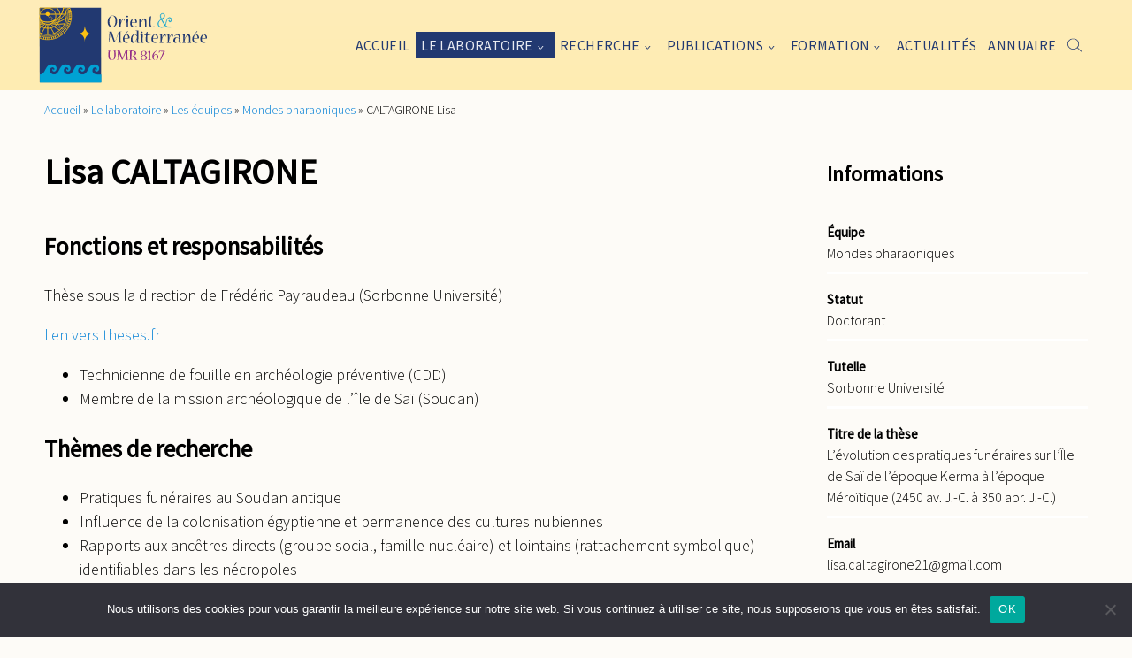

--- FILE ---
content_type: text/html; charset=UTF-8
request_url: https://www.orient-mediterranee.com/member/lisa-caltagirone/
body_size: 18931
content:
<!DOCTYPE html>
<html lang="fr-FR">
	<head>
		<title>CALTAGIRONE Lisa - Orient Méditerranée</title>
		<meta name="description" content="Site officiel de l&#039;UMR 8167">
		<meta charset="UTF-8">
		<meta name="viewport" content="width=device-width, initial-scale=1">
		<link rel="profile" href="http://gmpg.org/xfn/11">
		
		<meta name='robots' content='index, follow, max-image-preview:large, max-snippet:-1, max-video-preview:-1' />

	<!-- This site is optimized with the Yoast SEO plugin v26.8 - https://yoast.com/product/yoast-seo-wordpress/ -->
	<link rel="canonical" href="https://www.orient-mediterranee.com/member/lisa-caltagirone/" />
	<meta property="og:locale" content="fr_FR" />
	<meta property="og:type" content="article" />
	<meta property="og:title" content="CALTAGIRONE Lisa - Orient Méditerranée" />
	<meta property="og:url" content="https://www.orient-mediterranee.com/member/lisa-caltagirone/" />
	<meta property="og:site_name" content="Orient Méditerranée" />
	<meta property="article:modified_time" content="2025-04-11T10:44:37+00:00" />
	<meta name="twitter:card" content="summary_large_image" />
	<meta name="twitter:label1" content="Durée de lecture estimée" />
	<meta name="twitter:data1" content="5 minutes" />
	<script type="application/ld+json" class="yoast-schema-graph">{"@context":"https://schema.org","@graph":[{"@type":"WebPage","@id":"https://www.orient-mediterranee.com/member/lisa-caltagirone/","url":"https://www.orient-mediterranee.com/member/lisa-caltagirone/","name":"CALTAGIRONE Lisa - Orient Méditerranée","isPartOf":{"@id":"https://www.orient-mediterranee.com/#website"},"datePublished":"2023-03-29T14:26:31+00:00","dateModified":"2025-04-11T10:44:37+00:00","breadcrumb":{"@id":"https://www.orient-mediterranee.com/member/lisa-caltagirone/#breadcrumb"},"inLanguage":"fr-FR","potentialAction":[{"@type":"ReadAction","target":["https://www.orient-mediterranee.com/member/lisa-caltagirone/"]}]},{"@type":"BreadcrumbList","@id":"https://www.orient-mediterranee.com/member/lisa-caltagirone/#breadcrumb","itemListElement":[{"@type":"ListItem","position":1,"name":"Accueil","item":"https://www.orient-mediterranee.com/"},{"@type":"ListItem","position":2,"name":"Le laboratoire","item":"https://www.orient-mediterranee.com/presentation/"},{"@type":"ListItem","position":3,"name":"Les équipes","item":"https://www.orient-mediterranee.com/presentation/les-equipes/"},{"@type":"ListItem","position":4,"name":"Mondes pharaoniques","item":"https://www.orient-mediterranee.com/team/mondes-pharaoniques/"},{"@type":"ListItem","position":5,"name":"CALTAGIRONE Lisa"}]},{"@type":"WebSite","@id":"https://www.orient-mediterranee.com/#website","url":"https://www.orient-mediterranee.com/","name":"Orient Méditerranée","description":"Site officiel de l&#039;UMR 8167","publisher":{"@id":"https://www.orient-mediterranee.com/#organization"},"potentialAction":[{"@type":"SearchAction","target":{"@type":"EntryPoint","urlTemplate":"https://www.orient-mediterranee.com/?s={search_term_string}"},"query-input":{"@type":"PropertyValueSpecification","valueRequired":true,"valueName":"search_term_string"}}],"inLanguage":"fr-FR"},{"@type":"Organization","@id":"https://www.orient-mediterranee.com/#organization","name":"Orient Méditerranée","url":"https://www.orient-mediterranee.com/","logo":{"@type":"ImageObject","inLanguage":"fr-FR","@id":"https://www.orient-mediterranee.com/#/schema/logo/image/","url":"https://www.orient-mediterranee.com/wp-content/uploads/2023/02/logo-om_2.svg","contentUrl":"https://www.orient-mediterranee.com/wp-content/uploads/2023/02/logo-om_2.svg","caption":"Orient Méditerranée"},"image":{"@id":"https://www.orient-mediterranee.com/#/schema/logo/image/"}}]}</script>
	<!-- / Yoast SEO plugin. -->


<link rel="alternate" title="oEmbed (JSON)" type="application/json+oembed" href="https://www.orient-mediterranee.com/wp-json/oembed/1.0/embed?url=https%3A%2F%2Fwww.orient-mediterranee.com%2Fmember%2Flisa-caltagirone%2F" />
<link rel="alternate" title="oEmbed (XML)" type="text/xml+oembed" href="https://www.orient-mediterranee.com/wp-json/oembed/1.0/embed?url=https%3A%2F%2Fwww.orient-mediterranee.com%2Fmember%2Flisa-caltagirone%2F&#038;format=xml" />
<style id='wp-img-auto-sizes-contain-inline-css' type='text/css'>
img:is([sizes=auto i],[sizes^="auto," i]){contain-intrinsic-size:3000px 1500px}
/*# sourceURL=wp-img-auto-sizes-contain-inline-css */
</style>
<link rel='stylesheet' id='flickity-css-css' href='https://www.orient-mediterranee.com/wp-content/themes/OrientMediterranee/assets/css/vendor/flickity-docs.css?ver=6.9' type='text/css' media='all' />
<link rel='stylesheet' id='leaflet-css-css' href='https://www.orient-mediterranee.com/wp-content/themes/OrientMediterranee/assets/css/vendor/leaflet.css?ver=6.9' type='text/css' media='all' />
<link rel='stylesheet' id='main-css-css' href='https://www.orient-mediterranee.com/wp-content/themes/OrientMediterranee/style.css?v=1.0&#038;ver=6.9' type='text/css' media='all' />
<style id='wp-emoji-styles-inline-css' type='text/css'>

	img.wp-smiley, img.emoji {
		display: inline !important;
		border: none !important;
		box-shadow: none !important;
		height: 1em !important;
		width: 1em !important;
		margin: 0 0.07em !important;
		vertical-align: -0.1em !important;
		background: none !important;
		padding: 0 !important;
	}
/*# sourceURL=wp-emoji-styles-inline-css */
</style>
<style id='wp-block-library-inline-css' type='text/css'>
:root{--wp-block-synced-color:#7a00df;--wp-block-synced-color--rgb:122,0,223;--wp-bound-block-color:var(--wp-block-synced-color);--wp-editor-canvas-background:#ddd;--wp-admin-theme-color:#007cba;--wp-admin-theme-color--rgb:0,124,186;--wp-admin-theme-color-darker-10:#006ba1;--wp-admin-theme-color-darker-10--rgb:0,107,160.5;--wp-admin-theme-color-darker-20:#005a87;--wp-admin-theme-color-darker-20--rgb:0,90,135;--wp-admin-border-width-focus:2px}@media (min-resolution:192dpi){:root{--wp-admin-border-width-focus:1.5px}}.wp-element-button{cursor:pointer}:root .has-very-light-gray-background-color{background-color:#eee}:root .has-very-dark-gray-background-color{background-color:#313131}:root .has-very-light-gray-color{color:#eee}:root .has-very-dark-gray-color{color:#313131}:root .has-vivid-green-cyan-to-vivid-cyan-blue-gradient-background{background:linear-gradient(135deg,#00d084,#0693e3)}:root .has-purple-crush-gradient-background{background:linear-gradient(135deg,#34e2e4,#4721fb 50%,#ab1dfe)}:root .has-hazy-dawn-gradient-background{background:linear-gradient(135deg,#faaca8,#dad0ec)}:root .has-subdued-olive-gradient-background{background:linear-gradient(135deg,#fafae1,#67a671)}:root .has-atomic-cream-gradient-background{background:linear-gradient(135deg,#fdd79a,#004a59)}:root .has-nightshade-gradient-background{background:linear-gradient(135deg,#330968,#31cdcf)}:root .has-midnight-gradient-background{background:linear-gradient(135deg,#020381,#2874fc)}:root{--wp--preset--font-size--normal:16px;--wp--preset--font-size--huge:42px}.has-regular-font-size{font-size:1em}.has-larger-font-size{font-size:2.625em}.has-normal-font-size{font-size:var(--wp--preset--font-size--normal)}.has-huge-font-size{font-size:var(--wp--preset--font-size--huge)}.has-text-align-center{text-align:center}.has-text-align-left{text-align:left}.has-text-align-right{text-align:right}.has-fit-text{white-space:nowrap!important}#end-resizable-editor-section{display:none}.aligncenter{clear:both}.items-justified-left{justify-content:flex-start}.items-justified-center{justify-content:center}.items-justified-right{justify-content:flex-end}.items-justified-space-between{justify-content:space-between}.screen-reader-text{border:0;clip-path:inset(50%);height:1px;margin:-1px;overflow:hidden;padding:0;position:absolute;width:1px;word-wrap:normal!important}.screen-reader-text:focus{background-color:#ddd;clip-path:none;color:#444;display:block;font-size:1em;height:auto;left:5px;line-height:normal;padding:15px 23px 14px;text-decoration:none;top:5px;width:auto;z-index:100000}html :where(.has-border-color){border-style:solid}html :where([style*=border-top-color]){border-top-style:solid}html :where([style*=border-right-color]){border-right-style:solid}html :where([style*=border-bottom-color]){border-bottom-style:solid}html :where([style*=border-left-color]){border-left-style:solid}html :where([style*=border-width]){border-style:solid}html :where([style*=border-top-width]){border-top-style:solid}html :where([style*=border-right-width]){border-right-style:solid}html :where([style*=border-bottom-width]){border-bottom-style:solid}html :where([style*=border-left-width]){border-left-style:solid}html :where(img[class*=wp-image-]){height:auto;max-width:100%}:where(figure){margin:0 0 1em}html :where(.is-position-sticky){--wp-admin--admin-bar--position-offset:var(--wp-admin--admin-bar--height,0px)}@media screen and (max-width:600px){html :where(.is-position-sticky){--wp-admin--admin-bar--position-offset:0px}}

/*# sourceURL=wp-block-library-inline-css */
</style><style id='global-styles-inline-css' type='text/css'>
:root{--wp--preset--aspect-ratio--square: 1;--wp--preset--aspect-ratio--4-3: 4/3;--wp--preset--aspect-ratio--3-4: 3/4;--wp--preset--aspect-ratio--3-2: 3/2;--wp--preset--aspect-ratio--2-3: 2/3;--wp--preset--aspect-ratio--16-9: 16/9;--wp--preset--aspect-ratio--9-16: 9/16;--wp--preset--color--black: #000000;--wp--preset--color--cyan-bluish-gray: #abb8c3;--wp--preset--color--white: #ffffff;--wp--preset--color--pale-pink: #f78da7;--wp--preset--color--vivid-red: #cf2e2e;--wp--preset--color--luminous-vivid-orange: #ff6900;--wp--preset--color--luminous-vivid-amber: #fcb900;--wp--preset--color--light-green-cyan: #7bdcb5;--wp--preset--color--vivid-green-cyan: #00d084;--wp--preset--color--pale-cyan-blue: #8ed1fc;--wp--preset--color--vivid-cyan-blue: #0693e3;--wp--preset--color--vivid-purple: #9b51e0;--wp--preset--gradient--vivid-cyan-blue-to-vivid-purple: linear-gradient(135deg,rgb(6,147,227) 0%,rgb(155,81,224) 100%);--wp--preset--gradient--light-green-cyan-to-vivid-green-cyan: linear-gradient(135deg,rgb(122,220,180) 0%,rgb(0,208,130) 100%);--wp--preset--gradient--luminous-vivid-amber-to-luminous-vivid-orange: linear-gradient(135deg,rgb(252,185,0) 0%,rgb(255,105,0) 100%);--wp--preset--gradient--luminous-vivid-orange-to-vivid-red: linear-gradient(135deg,rgb(255,105,0) 0%,rgb(207,46,46) 100%);--wp--preset--gradient--very-light-gray-to-cyan-bluish-gray: linear-gradient(135deg,rgb(238,238,238) 0%,rgb(169,184,195) 100%);--wp--preset--gradient--cool-to-warm-spectrum: linear-gradient(135deg,rgb(74,234,220) 0%,rgb(151,120,209) 20%,rgb(207,42,186) 40%,rgb(238,44,130) 60%,rgb(251,105,98) 80%,rgb(254,248,76) 100%);--wp--preset--gradient--blush-light-purple: linear-gradient(135deg,rgb(255,206,236) 0%,rgb(152,150,240) 100%);--wp--preset--gradient--blush-bordeaux: linear-gradient(135deg,rgb(254,205,165) 0%,rgb(254,45,45) 50%,rgb(107,0,62) 100%);--wp--preset--gradient--luminous-dusk: linear-gradient(135deg,rgb(255,203,112) 0%,rgb(199,81,192) 50%,rgb(65,88,208) 100%);--wp--preset--gradient--pale-ocean: linear-gradient(135deg,rgb(255,245,203) 0%,rgb(182,227,212) 50%,rgb(51,167,181) 100%);--wp--preset--gradient--electric-grass: linear-gradient(135deg,rgb(202,248,128) 0%,rgb(113,206,126) 100%);--wp--preset--gradient--midnight: linear-gradient(135deg,rgb(2,3,129) 0%,rgb(40,116,252) 100%);--wp--preset--font-size--small: 13px;--wp--preset--font-size--medium: 20px;--wp--preset--font-size--large: 36px;--wp--preset--font-size--x-large: 42px;--wp--preset--spacing--20: 0.44rem;--wp--preset--spacing--30: 0.67rem;--wp--preset--spacing--40: 1rem;--wp--preset--spacing--50: 1.5rem;--wp--preset--spacing--60: 2.25rem;--wp--preset--spacing--70: 3.38rem;--wp--preset--spacing--80: 5.06rem;--wp--preset--shadow--natural: 6px 6px 9px rgba(0, 0, 0, 0.2);--wp--preset--shadow--deep: 12px 12px 50px rgba(0, 0, 0, 0.4);--wp--preset--shadow--sharp: 6px 6px 0px rgba(0, 0, 0, 0.2);--wp--preset--shadow--outlined: 6px 6px 0px -3px rgb(255, 255, 255), 6px 6px rgb(0, 0, 0);--wp--preset--shadow--crisp: 6px 6px 0px rgb(0, 0, 0);}:where(.is-layout-flex){gap: 0.5em;}:where(.is-layout-grid){gap: 0.5em;}body .is-layout-flex{display: flex;}.is-layout-flex{flex-wrap: wrap;align-items: center;}.is-layout-flex > :is(*, div){margin: 0;}body .is-layout-grid{display: grid;}.is-layout-grid > :is(*, div){margin: 0;}:where(.wp-block-columns.is-layout-flex){gap: 2em;}:where(.wp-block-columns.is-layout-grid){gap: 2em;}:where(.wp-block-post-template.is-layout-flex){gap: 1.25em;}:where(.wp-block-post-template.is-layout-grid){gap: 1.25em;}.has-black-color{color: var(--wp--preset--color--black) !important;}.has-cyan-bluish-gray-color{color: var(--wp--preset--color--cyan-bluish-gray) !important;}.has-white-color{color: var(--wp--preset--color--white) !important;}.has-pale-pink-color{color: var(--wp--preset--color--pale-pink) !important;}.has-vivid-red-color{color: var(--wp--preset--color--vivid-red) !important;}.has-luminous-vivid-orange-color{color: var(--wp--preset--color--luminous-vivid-orange) !important;}.has-luminous-vivid-amber-color{color: var(--wp--preset--color--luminous-vivid-amber) !important;}.has-light-green-cyan-color{color: var(--wp--preset--color--light-green-cyan) !important;}.has-vivid-green-cyan-color{color: var(--wp--preset--color--vivid-green-cyan) !important;}.has-pale-cyan-blue-color{color: var(--wp--preset--color--pale-cyan-blue) !important;}.has-vivid-cyan-blue-color{color: var(--wp--preset--color--vivid-cyan-blue) !important;}.has-vivid-purple-color{color: var(--wp--preset--color--vivid-purple) !important;}.has-black-background-color{background-color: var(--wp--preset--color--black) !important;}.has-cyan-bluish-gray-background-color{background-color: var(--wp--preset--color--cyan-bluish-gray) !important;}.has-white-background-color{background-color: var(--wp--preset--color--white) !important;}.has-pale-pink-background-color{background-color: var(--wp--preset--color--pale-pink) !important;}.has-vivid-red-background-color{background-color: var(--wp--preset--color--vivid-red) !important;}.has-luminous-vivid-orange-background-color{background-color: var(--wp--preset--color--luminous-vivid-orange) !important;}.has-luminous-vivid-amber-background-color{background-color: var(--wp--preset--color--luminous-vivid-amber) !important;}.has-light-green-cyan-background-color{background-color: var(--wp--preset--color--light-green-cyan) !important;}.has-vivid-green-cyan-background-color{background-color: var(--wp--preset--color--vivid-green-cyan) !important;}.has-pale-cyan-blue-background-color{background-color: var(--wp--preset--color--pale-cyan-blue) !important;}.has-vivid-cyan-blue-background-color{background-color: var(--wp--preset--color--vivid-cyan-blue) !important;}.has-vivid-purple-background-color{background-color: var(--wp--preset--color--vivid-purple) !important;}.has-black-border-color{border-color: var(--wp--preset--color--black) !important;}.has-cyan-bluish-gray-border-color{border-color: var(--wp--preset--color--cyan-bluish-gray) !important;}.has-white-border-color{border-color: var(--wp--preset--color--white) !important;}.has-pale-pink-border-color{border-color: var(--wp--preset--color--pale-pink) !important;}.has-vivid-red-border-color{border-color: var(--wp--preset--color--vivid-red) !important;}.has-luminous-vivid-orange-border-color{border-color: var(--wp--preset--color--luminous-vivid-orange) !important;}.has-luminous-vivid-amber-border-color{border-color: var(--wp--preset--color--luminous-vivid-amber) !important;}.has-light-green-cyan-border-color{border-color: var(--wp--preset--color--light-green-cyan) !important;}.has-vivid-green-cyan-border-color{border-color: var(--wp--preset--color--vivid-green-cyan) !important;}.has-pale-cyan-blue-border-color{border-color: var(--wp--preset--color--pale-cyan-blue) !important;}.has-vivid-cyan-blue-border-color{border-color: var(--wp--preset--color--vivid-cyan-blue) !important;}.has-vivid-purple-border-color{border-color: var(--wp--preset--color--vivid-purple) !important;}.has-vivid-cyan-blue-to-vivid-purple-gradient-background{background: var(--wp--preset--gradient--vivid-cyan-blue-to-vivid-purple) !important;}.has-light-green-cyan-to-vivid-green-cyan-gradient-background{background: var(--wp--preset--gradient--light-green-cyan-to-vivid-green-cyan) !important;}.has-luminous-vivid-amber-to-luminous-vivid-orange-gradient-background{background: var(--wp--preset--gradient--luminous-vivid-amber-to-luminous-vivid-orange) !important;}.has-luminous-vivid-orange-to-vivid-red-gradient-background{background: var(--wp--preset--gradient--luminous-vivid-orange-to-vivid-red) !important;}.has-very-light-gray-to-cyan-bluish-gray-gradient-background{background: var(--wp--preset--gradient--very-light-gray-to-cyan-bluish-gray) !important;}.has-cool-to-warm-spectrum-gradient-background{background: var(--wp--preset--gradient--cool-to-warm-spectrum) !important;}.has-blush-light-purple-gradient-background{background: var(--wp--preset--gradient--blush-light-purple) !important;}.has-blush-bordeaux-gradient-background{background: var(--wp--preset--gradient--blush-bordeaux) !important;}.has-luminous-dusk-gradient-background{background: var(--wp--preset--gradient--luminous-dusk) !important;}.has-pale-ocean-gradient-background{background: var(--wp--preset--gradient--pale-ocean) !important;}.has-electric-grass-gradient-background{background: var(--wp--preset--gradient--electric-grass) !important;}.has-midnight-gradient-background{background: var(--wp--preset--gradient--midnight) !important;}.has-small-font-size{font-size: var(--wp--preset--font-size--small) !important;}.has-medium-font-size{font-size: var(--wp--preset--font-size--medium) !important;}.has-large-font-size{font-size: var(--wp--preset--font-size--large) !important;}.has-x-large-font-size{font-size: var(--wp--preset--font-size--x-large) !important;}
/*# sourceURL=global-styles-inline-css */
</style>

<style id='classic-theme-styles-inline-css' type='text/css'>
/*! This file is auto-generated */
.wp-block-button__link{color:#fff;background-color:#32373c;border-radius:9999px;box-shadow:none;text-decoration:none;padding:calc(.667em + 2px) calc(1.333em + 2px);font-size:1.125em}.wp-block-file__button{background:#32373c;color:#fff;text-decoration:none}
/*# sourceURL=/wp-includes/css/classic-themes.min.css */
</style>
<link rel='stylesheet' id='cookie-notice-front-css' href='https://www.orient-mediterranee.com/wp-content/plugins/cookie-notice/css/front.min.css?ver=2.5.11' type='text/css' media='all' />
<link rel='stylesheet' id='wp-hal-style1-css' href='https://www.orient-mediterranee.com/wp-content/plugins/hal/css/style.css?ver=6.9' type='text/css' media='all' />
<!--n2css--><!--n2js--><script type="text/javascript" src="https://www.orient-mediterranee.com/wp-content/themes/OrientMediterranee/assets/js/vendor/flickity-docs.min.js?ver=6.9" id="flickity-js-js"></script>
<script type="text/javascript" src="https://www.orient-mediterranee.com/wp-content/themes/OrientMediterranee/assets/js/vendor/leaflet.js?ver=6.9" id="leaflet-js-js"></script>
<script type="text/javascript" id="main-js-js-extra">
/* <![CDATA[ */
var ajaxURL = "https://www.orient-mediterranee.com/wp-admin/admin-ajax.php";
var base_page_url = "https://www.orient-mediterranee.com/member/lisa-caltagirone/";
//# sourceURL=main-js-js-extra
/* ]]> */
</script>
<script type="text/javascript" src="https://www.orient-mediterranee.com/wp-content/themes/OrientMediterranee/assets/js/main.js?v=1&amp;ver=6.9" id="main-js-js"></script>
<script type="text/javascript" id="cookie-notice-front-js-before">
/* <![CDATA[ */
var cnArgs = {"ajaxUrl":"https:\/\/www.orient-mediterranee.com\/wp-admin\/admin-ajax.php","nonce":"32dae641d2","hideEffect":"fade","position":"bottom","onScroll":false,"onScrollOffset":100,"onClick":false,"cookieName":"cookie_notice_accepted","cookieTime":2592000,"cookieTimeRejected":2592000,"globalCookie":false,"redirection":false,"cache":true,"revokeCookies":false,"revokeCookiesOpt":"automatic"};

//# sourceURL=cookie-notice-front-js-before
/* ]]> */
</script>
<script type="text/javascript" src="https://www.orient-mediterranee.com/wp-content/plugins/cookie-notice/js/front.min.js?ver=2.5.11" id="cookie-notice-front-js"></script>
<script type="text/javascript" src="https://www.orient-mediterranee.com/wp-includes/js/jquery/jquery.min.js?ver=3.7.1" id="jquery-core-js"></script>
<script type="text/javascript" src="https://www.orient-mediterranee.com/wp-includes/js/jquery/jquery-migrate.min.js?ver=3.4.1" id="jquery-migrate-js"></script>
<link rel="https://api.w.org/" href="https://www.orient-mediterranee.com/wp-json/" /><link rel="alternate" title="JSON" type="application/json" href="https://www.orient-mediterranee.com/wp-json/wp/v2/member/11614" /><link rel="EditURI" type="application/rsd+xml" title="RSD" href="https://www.orient-mediterranee.com/xmlrpc.php?rsd" />
<meta name="generator" content="WordPress 6.9" />
<link rel='shortlink' href='https://www.orient-mediterranee.com/?p=11614' />
<link rel="icon" href="https://www.orient-mediterranee.com/wp-content/uploads/2023/03/cropped-logo-om-32x32.png" sizes="32x32" />
<link rel="icon" href="https://www.orient-mediterranee.com/wp-content/uploads/2023/03/cropped-logo-om-192x192.png" sizes="192x192" />
<link rel="apple-touch-icon" href="https://www.orient-mediterranee.com/wp-content/uploads/2023/03/cropped-logo-om-180x180.png" />
<meta name="msapplication-TileImage" content="https://www.orient-mediterranee.com/wp-content/uploads/2023/03/cropped-logo-om-270x270.png" />
	</head>

	<body  class="wp-singular member-template-default single single-member postid-11614 wp-custom-logo wp-theme-OrientMediterranee cookies-not-set">
		<header class="header" id="site-header">
			<section class="top-menu-section">
				<section class="container">
					<div class="logo-group">
						<a href="https://www.orient-mediterranee.com/" class="custom-logo-link" rel="home"><img width="1" height="1" src="https://www.orient-mediterranee.com/wp-content/uploads/2023/02/logo-om_2.svg" class="custom-logo" alt="Orient Méditerranée" decoding="async" /></a>						<!-- <span class="description">Site officiel de l&#039;UMR 8167</span> -->
					</div>
					<div class="nav-group" id="nav-group">
						<nav class="menu-menu-principal-container"><ul id="menu-menu-principal" class="menu"><li id="menu-item-5635" class="menu-item menu-item-type-post_type menu-item-object-page menu-item-home menu-item-5635"><a href="https://www.orient-mediterranee.com/">Accueil</a></li>
<li id="menu-item-5880" class="laboratoire menu-item menu-item-type-post_type menu-item-object-page menu-item-has-children menu-item-5880"><a href="https://www.orient-mediterranee.com/presentation/">Le laboratoire</a>
<ul class="sub-menu">
	<li id="menu-item-5632" class="menu-item menu-item-type-post_type menu-item-object-page menu-item-5632"><a href="https://www.orient-mediterranee.com/presentation/">Présentation</a></li>
	<li id="menu-item-4942" class="teams menu-item menu-item-type-post_type menu-item-object-page menu-item-4942"><a href="https://www.orient-mediterranee.com/presentation/les-equipes/">Les équipes</a></li>
	<li id="menu-item-4949" class="menu-item menu-item-type-post_type menu-item-object-page menu-item-4949"><a href="https://www.orient-mediterranee.com/presentation/appui-a-la-recherche/">Appui à la recherche</a></li>
	<li id="menu-item-6699" class="menu-item menu-item-type-custom menu-item-object-custom menu-item-6699"><a href="https://www.orient-mediterranee.com/presentation/#bibliotheques">Les bibliothèques</a></li>
	<li id="menu-item-6702" class="menu-item menu-item-type-post_type menu-item-object-page menu-item-6702"><a href="https://www.orient-mediterranee.com/presentation/vie-doctorale/">Vie doctorale</a></li>
	<li id="menu-item-5707" class="menu-item menu-item-type-post_type menu-item-object-page menu-item-5707"><a href="https://www.orient-mediterranee.com/presentation/organigramme/">Organigramme</a></li>
</ul>
</li>
<li id="menu-item-5881" class="research menu-item menu-item-type-post_type menu-item-object-page menu-item-has-children menu-item-5881"><a href="https://www.orient-mediterranee.com/recherche/">Recherche</a>
<ul class="sub-menu">
	<li id="menu-item-13188" class="menu-item menu-item-type-post_type menu-item-object-page menu-item-13188"><a href="https://www.orient-mediterranee.com/recherche/axes/">Axes de Recherche</a></li>
	<li id="menu-item-5631" class="programs menu-item menu-item-type-post_type menu-item-object-page menu-item-5631"><a href="https://www.orient-mediterranee.com/programmes/">Programmes</a></li>
	<li id="menu-item-8116" class="menu-item menu-item-type-custom menu-item-object-custom menu-item-8116"><a href="https://www.orient-mediterranee.com/programmes/?filter=%7B%22types%22%3A%22%22%2C%22equipes%22%3A%22%22%2C%22projet_transversal%22%3A%221%22%2C%22date_de_debut%22%3A%22%22%2C%22missions_de_terrain%22%3A%22%22%2C%22humanites_numeriques%22%3A%22%22%2C%22pays%22%3A%22%22%2C%22action%22%3A%22get_programs%22%2C%22base_url%22%3A%22https%3A%2F%2Fwww.orient-mediterranee.com%2Fprogrammes%2F%22%2C%22paged%22%3A1%7D&#038;paged=1#champ-actif">Programmes transversaux</a></li>
	<li id="menu-item-5630" class="activities menu-item menu-item-type-post_type menu-item-object-page menu-item-5630"><a href="https://www.orient-mediterranee.com/projets/">Activités scientifiques</a></li>
	<li id="menu-item-6630" class="menu-item menu-item-type-custom menu-item-object-custom menu-item-6630"><a href="https://www.orient-mediterranee.com/recherche/#missions-de-terrains">Missions de terrains</a></li>
	<li id="menu-item-6629" class="menu-item menu-item-type-custom menu-item-object-custom menu-item-6629"><a href="https://www.orient-mediterranee.com/recherche/#humanites-numeriques">Humanités numériques</a></li>
	<li id="menu-item-6628" class="menu-item menu-item-type-custom menu-item-object-custom menu-item-6628"><a href="https://www.orient-mediterranee.com/recherche/#vulgarisation-scientifique">Vulgarisation</a></li>
</ul>
</li>
<li id="menu-item-5888" class="releases menu-item menu-item-type-post_type menu-item-object-page menu-item-has-children menu-item-5888"><a href="https://www.orient-mediterranee.com/publications-du-laboratoire/">Publications</a>
<ul class="sub-menu">
	<li id="menu-item-7942" class="menu-item menu-item-type-custom menu-item-object-custom menu-item-7942"><a href="https://www.orient-mediterranee.com/projets/?filter=%7B%22type%22%3A%22237%22%2C%22soustype%22%3A%22%22%2C%22equipes%22%3A%22%22%2C%22date_de_debut%22%3A%22%22%2C%22grand_public%22%3A%22%22%2C%22action%22%3A%22get_activities%22%2C%22base_url%22%3A%22https%3A%2F%2Fwww.orient-mediterranee.com%2Fprojets%2F%22%2C%22paged%22%3A1%7D&#038;paged=1#champ-actif">Récentes publications des membres</a></li>
	<li id="menu-item-5628" class="reviews menu-item menu-item-type-post_type menu-item-object-page menu-item-5628"><a href="https://www.orient-mediterranee.com/publications-du-laboratoire/revues/">Revues</a></li>
	<li id="menu-item-5627" class="collections menu-item menu-item-type-post_type menu-item-object-page menu-item-5627"><a href="https://www.orient-mediterranee.com/publications-du-laboratoire/collections/">Collections</a></li>
	<li id="menu-item-7936" class="menu-item menu-item-type-custom menu-item-object-custom menu-item-7936"><a target="_blank" href="https://hal.science/OM">Collection HAL du laboratoire</a></li>
</ul>
</li>
<li id="menu-item-5624" class="training menu-item menu-item-type-post_type menu-item-object-page menu-item-has-children menu-item-5624"><a href="https://www.orient-mediterranee.com/formation/">Formation</a>
<ul class="sub-menu">
	<li id="menu-item-7478" class="menu-item menu-item-type-post_type menu-item-object-page menu-item-7478"><a href="https://www.orient-mediterranee.com/formation/seminaires/">Séminaires</a></li>
	<li id="menu-item-7481" class="menu-item menu-item-type-post_type menu-item-object-page menu-item-7481"><a href="https://www.orient-mediterranee.com/formation/elasu/">ELASU</a></li>
	<li id="menu-item-7475" class="menu-item menu-item-type-post_type menu-item-object-page menu-item-7475"><a href="https://www.orient-mediterranee.com/formation/techniques-au-top/">Techniques au Top</a></li>
	<li id="menu-item-7474" class="menu-item menu-item-type-post_type menu-item-object-page menu-item-7474"><a href="https://www.orient-mediterranee.com/formation/ateliers-techniques-et-pratiques/">Ateliers techniques et pratiques</a></li>
	<li id="menu-item-7484" class="menu-item menu-item-type-post_type menu-item-object-page menu-item-7484"><a href="https://www.orient-mediterranee.com/formation/e-learning/">E-learning</a></li>
	<li id="menu-item-7737" class="menu-item menu-item-type-post_type menu-item-object-page menu-item-7737"><a href="https://www.orient-mediterranee.com/formation/theses/">Thèses</a></li>
</ul>
</li>
<li id="menu-item-5623" class="menu-item menu-item-type-post_type menu-item-object-page menu-item-5623"><a href="https://www.orient-mediterranee.com/actualites/">Actualités</a></li>
<li id="menu-item-5622" class="menu-item menu-item-type-post_type menu-item-object-page menu-item-5622"><a href="https://www.orient-mediterranee.com/annuaire/">Annuaire</a></li>
</ul></nav><form role="search" method="get" id="searchform" class="searchform" action="https://www.orient-mediterranee.com/">
				<div>
					<label class="screen-reader-text" for="s">Rechercher :</label>
					<input type="text" value="" name="s" id="s" />
					<input type="submit" id="searchsubmit" value="Rechercher" />
				</div>
			</form>		 				<script type="text/javascript">
		 					$('#menu-menu-principal').append('<li id="search-li" class="menu-item menu-item-type-post_type menu-item-object-page"><a href="#" id="search-btn"><svg version="1.1" xmlns="http://www.w3.org/2000/svg" xmlns:xlink="http://www.w3.org/1999/xlink" x="0px" y="0px" viewBox="0 0 492.8 483.3" xml:space="preserve"> <g> <path d="M190.2,0C85.2,0,0,85.4,0,190.4c0,105,85.2,190.4,190.2,190.4c50.9,0,97.4-20,131.6-52.7l151.7,151.7l0,0 c2.1,2.2,4.9,3.4,7.9,3.4c3,0,5.9-1.1,8-3.2c2.1-2.1,3.3-5,3.3-8c0-3-1.2-5.9-3.4-8L336.9,311.7c27.4-33,43.9-75.1,43.9-121.3 C380.8,85.4,295.3,0,190.2,0L190.2,0z M190.2,22.4c93,0,168.2,75.1,168.2,168c0,92.9-75.2,168-168.2,168 c-92.9,0-167.8-75.1-167.8-168C22.4,97.5,97.3,22.4,190.2,22.4z"/> </g> </svg></a></li>');
		 					$('#search-btn').click(function(e){
		 						e.preventDefault();
		 						toggleSearch()
		 					})
		 					function toggleSearch(){
		 						$('#searchform').toggleClass('open');
		 						if($('#searchform').hasClass('open')){
		 							$('#searchform').find('#s').focus();
		 						}
		 					}
		 				</script>
						
					</div>
					<button id="nav-button" onclick="toggleMenu()">
    <svg version="1.1" xmlns="http://www.w3.org/2000/svg" xmlns:xlink="http://www.w3.org/1999/xlink" x="0px" y="0px"
     viewBox="0 0 274.4 229.6" xml:space="preserve">
<path d="M17.9,35.8h238.6c10.1,0,17.9-7.8,17.9-17.9c0-10.1-7.8-17.9-17.9-17.9L17.9,0C7.8,0,0,7.8,0,17.9C0,28,7.8,35.8,17.9,35.8
    L17.9,35.8z"/>
<path d="M17.9,132.7h238.6c10.1,0,17.9-7.8,17.9-17.9c0-10.1-7.8-17.9-17.9-17.9H17.9C7.8,96.9,0,104.7,0,114.8
    C0,124.9,7.8,132.7,17.9,132.7z"/>
<path d="M256.5,229.6c10.1,0,17.9-7.8,17.9-17.9c0-10.1-7.8-17.9-17.9-17.9l-238.6,0C7.8,193.8,0,201.6,0,211.7
    c0,10.1,7.8,17.9,17.9,17.9L256.5,229.6z"/>
</svg></button>
						<script type="text/javascript">
							function toggleMenu(){
								$('#nav-button').toggleClass('open');
								$('#nav-group').toggleClass('open');
								$('.menu-item-has-children > a').click(function(e){
									if($('#nav-button').css('display') == 'block'){
										e.preventDefault();
										$('.sub-menu.open').removeClass('open');
										$(this).parent().find('.sub-menu').addClass('open');
									}
									
								})
							}
						</script>
				</section>
			</section>
		</header><script type="text/javascript">
	$('.menu .laboratoire').addClass('current-menu-item');
	$('.menu .teams').addClass('current-menu-item');
</script>
<main>
	<div class="section">
		<div class="container">
			<p id="breadcrumbs"><span><span><a href="https://www.orient-mediterranee.com/">Accueil</a></span> &raquo; <span><a href="https://www.orient-mediterranee.com/presentation/">Le laboratoire</a></span> &raquo; <span><a href="https://www.orient-mediterranee.com/presentation/les-equipes/">Les équipes</a></span> &raquo; <span><a href="https://www.orient-mediterranee.com/team/mondes-pharaoniques/">Mondes pharaoniques</a></span> &raquo; <span class="breadcrumb_last" aria-current="page">CALTAGIRONE Lisa</span></span></p>			<div class="main-content">
				<div class="page-wrapper">
					<article>
						<h1 class="page-title">Lisa CALTAGIRONE</h1>

												<section>
							<h2>Fonctions et responsabilités</h2>
							<p>Thèse sous la direction de Frédéric Payraudeau (Sorbonne Université)</p>
<p><a href="https://www.theses.fr/s361366" target="_blank" rel="noopener">lien vers theses.fr</a></p>
<ul>
<li>Technicienne de fouille en archéologie préventive (CDD)</li>
<li>Membre de la mission archéologique de l’île de Saï (Soudan)</li>
</ul>
						</section>
																		<section>
							<h2>Thèmes de recherche</h2>
							<ul>
<li>Pratiques funéraires au Soudan antique</li>
<li>Influence de la colonisation égyptienne et permanence des cultures nubiennes</li>
<li>Rapports aux ancêtres directs (groupe social, famille nucléaire) et lointains (rattachement symbolique) identifiables dans les nécropoles</li>
</ul>
						</section>
						

												<section>
							<h2>Informations complémentaires</h2>
							<p><strong>Parcours universitaire</strong></p>
<ul>
<li>2022 &#8211; : Thèse en Égyptologie, sous la direction de Fr. Payraudeau, Sorbonne Université –<em> « </em><em>L’évolution des pratiques funéraires sur l’Île de Saï de l’époque Kerma à l’époque Méroïtique (2450 av. J.-C. à 350 apr. J.-C.) »</em></li>
<li>2022 : Master Ingénierie de l’archéologie préventive et programmée, Paris 1 Panthéon-Sorbonne, Paris</li>
<li>2021 : Master Archéologie : Textes, Terrain, Vestiges, Spécialité Égyptologie, sous la direction de Fr. Payraudeau et de V. Francigny, Sorbonne Université – « <em>Les nécropoles égyptiennes du Nouvel Empire en Nubie : Les nécropoles SAC5, SAC1 et SAC4 de l’Île de Saï »</em></li>
<li>2019 : Licence Histoire de l’Art et Archéologie, Spécialité Archéologie, Sorbonne Université</li>
</ul>
<p><strong>Formations externes à la formation initiale</strong></p>
<h5><em>Bioarchéologie humaine </em></h5>
<ul>
<li>Mars 2024 : Formation « Bioarchéologie humaine » au MNHN, par A. Thomas (MNHN) et P. Sellier (CNRS).</li>
<li>Février 2023: Stage « Sensibilisation à l’étude des restes osseux humains », par J.-G. Pariat (SDAVO).</li>
<li>Février 2023 : Formation « Paléogénétique des restes archéologiques » au MNHN, par C. Bon (MNHN).</li>
<li>Novembre 2021 : Formation « Ostéologie des homininés » au MNHN, par Fl. Détroit et D. Grimaud-Hervé (MNHN).</li>
</ul>
<h5><em>Autres formations (suivies au MNHN) </em></h5>
<ul>
<li>Novembre 2021 : Formation « Traitements graphiques et infographiques des données archéologiques », par P. Paillet.</li>
<li>Mars 2020 : Formation « Approche archéométrique des matériaux », par M. Lebon.</li>
<li>Janvier 2020 : Formation « Projet culturel : de la collecte des vestiges sur le terrain à leur présentation », par J. Leopold.</li>
<li>Janvier 2020 : Formation « Technologie lithique : théories, méthodes et applications », par H. Forestier, A. Lourdeau et  S. Bonilauri.</li>
</ul>
<p><strong>Expériences professionnelles</strong></p>
<p><strong><em> </em></strong><em>Missions archéologiques</em></p>
<ul>
<li>Février 2025 : Gestionnaire de mobilier – Mission archéologique des chapelles osiriennes de Karnak, en collaboration avec Fr. Payraudeau (SU) et R. Meffre (CNRS), sous la direction de L. Coulon (Collège de France) et de C. Giorgi (Inrap)</li>
<li>Novembre 2022 : Technicienne de fouille et gestionnaire du mobilier – Nécropole méroïtique 8B52B (1<sup>er</sup> – 2<sup>e</sup> siècle ap. J.-C.), Mission archéologique de l’Île de Saï (Soudan), sous la direction de V. Francigny</li>
</ul>
<p><em>Contrats en archéologie préventive</em></p>
<ul>
<li>Juillet à octobre 2024 : Technicienne de fouille, spécialiste Anthropologue (CDD) – Fouille de la Nécropole de la « Zac Bossut » à Pontoise (Gallo-romain), sous la direction de C. Touquet (SDAVO)</li>
<li>Septembre à octobre 2023 : Technicienne de fouille (CDD) &#8211; Fouille de l’École nationale des Mines, 62 Bd Saint-Michel à Paris (quartiers d’habitation de la ville antique de Lutèce), sous la direction de P. Ciezar (Inrap et DHAAP).</li>
<li>Juin à août 2023 : Technicienne de fouille (CDD) – Fouille de la Zac des Coteaux de la Marne, 5 route de Lagny à Torcy (niveaux Mésolithique et Néolithique et habitats protohistoriques et du Haut Moyen Âge, sous la direction d’E. Sethian (Inrap).</li>
<li>Mars à Mai 2023 : Technicienne de fouille (CDD) – 2 bis rue des ponts à Morigny-Champigny (anciens jardins et bâtiments de l’abbaye de la Sainte-Trinité, Moyen Âge et Moderne), sous la direction d’H. Pollin (Eveha)</li>
<li>Septembre 2022 : Technicienne de fouille (CDD) – Nécropole de Bouqueval « Fossé-à-deux-Gueülles » (Âge du Fer), sous la direction d’E. Tribouillard (SDAVO)</li>
</ul>
<p><em>Stage en archéologie préventive</em></p>
<ul>
<li>Mai 2022 : Stage au Bureau du patrimoine archéologique de la Seine-Saint-Denis et au sein de l’Archéosite de la Haute-Île, sous la direction d’I. Lafarge</li>
<li>Avril 2022 : Fouille préventive du 4 rue Camille Guérin à Meaux (voirie et habitation d’un quartier périurbain de la ville antique), sous la direction de Ch. Delozanne (Inrap)</li>
<li>Mars 2022 : Diagnostic et post-fouille du Chemin de Lesches Sud – Port de Plaisance à Coupvray (Paléolithique et Néolithique), sous la direction d’E. Sethian (Inrap)</li>
<li>Février 2022 : Post-fouille du diagnostic du 125 rue Stalingrad/Pôle Mère-Enfant à Bobigny (Fouille et étude calcéologique des chaussures issus d’une sépulture gallo-romaine), sous la direction de C. Le Forestier (Inrap)</li>
</ul>
<p><em>Stage en archéologie programmée</em></p>
<ul>
<li>Août 2018, 2019, 2020 et 2022 : Fouille et post-fouille de la « Grotte de Blénien » (Magdalénien-Azilien) à Wolschwiller, sous la direction de S. Griselin (Inrap)</li>
<li>Juin 2022 : Fouille de la nécropole mérovingienne et carolingienne des « Mastraits » à Noisy-le-Grand, sous la direction de C. Le Forestier (Inrap)</li>
<li>Février 2022 : Post-fouille/étude ostéologique de la nécropole mérovingienne et carolingienne des « Mastraits » à Noisy-le-Grand, sous la direction de C. Le Forestier (Inrap)</li>
<li>Juin 2021 : Fouille de la nécropole carolingienne des « Crassées » à Saint-Dizier, sous la direction de St. Desbrosse-Degobertière (Inrap)</li>
<li>Juin 2019 : Fouille du sanctuaire celtique de la « Rue du Jeu de Paume » (II<sup>e</sup> Age du Fer) à Ablis, sous la direction de N. Ginoux (Sorbonne Université)</li>
</ul>
<p><strong>Distinctions</strong></p>
<ul>
<li>2023 : Prix de la vocation, de la fondation Marcel Bleustein-Blanchet.</li>
<li>2022 : Convention AMI de la Section française de la direction des antiquités du Soudan (SFDAS).</li>
</ul>
<p><strong>Communications scientifiques</strong></p>
<ul>
<li>Septembre 2024 : “<em>Archeology of Apparence in the Saï funerary assemblage (Kerma to the Meroitic Period, 2450 BC to 350 AD)”,</em> Workshop Archaeology of Apparence, organised by E. Yvanez (University of Copenhague), 13th International Conference for Meroitic Studies.</li>
<li>Juin 2024 : « <em>Pratiques funéraires à Saï de l’époque Kerma à l’époque méroïtique »,</em> Communication aux 1<sup>ères </sup>Rencontres doctorales de la SFE. Publication du résumé : BSFE 211 (oct. 2024), p. 126.</li>
<li>Septembre 2023 : « <em>La maison des morts est faite pour la vie. Les pratiques funéraires en Égypte et au Soudan ancien</em>», Table ronde <em>Lab du jeune chercheur</em>, <em>26<sup>e</sup> Rendez-vous de l’histoire</em>, par L. Caltagirone, B. Ferran, M. Hagenmuller, E. Joubert et A. Szuster.</li>
</ul>
						</section>
						

						
						
												
					</article>
					<aside class="sidebar">
						<section class="program-info-block">
	<h1>Informations</h1>

		<section>
				<h1>Équipe</h1>
		<div>Mondes pharaoniques</div>
	</section>
	
		<section>
		<h1>Statut</h1>
		Doctorant	</section>
	
	
		<section>
				<h1>Tutelle</h1>
		<div>Sorbonne Université</div>
	</section>
	
		<section>
		<h1>Titre de la thèse</h1>
		L’évolution des pratiques funéraires sur l’Île de Saï de l’époque Kerma à l’époque Méroïtique (2450 av. J.-C. à 350 apr. J.-C.)	</section>
	
		<section>
		<h1>Email</h1>
		lisa.caltagirone21@gmail.com	</section>
	
	
	

	

</section>



					</aside>
				</div>
			</div>
		</div>
	</div>
</main>

		<section class="section section-white">
			<div class="container">
				<div class="footer-logo-container">
				<img width="300" height="121" src="https://www.orient-mediterranee.com/wp-content/uploads/2023/02/logo_lettres_horiz-300x121.jpg" class="attachment-medium size-medium" alt="" decoding="async" loading="lazy" srcset="https://www.orient-mediterranee.com/wp-content/uploads/2023/02/logo_lettres_horiz-300x121.jpg 300w, https://www.orient-mediterranee.com/wp-content/uploads/2023/02/logo_lettres_horiz-1024x412.jpg 1024w, https://www.orient-mediterranee.com/wp-content/uploads/2023/02/logo_lettres_horiz-768x309.jpg 768w, https://www.orient-mediterranee.com/wp-content/uploads/2023/02/logo_lettres_horiz-1536x617.jpg 1536w, https://www.orient-mediterranee.com/wp-content/uploads/2023/02/logo_lettres_horiz.jpg 1622w" sizes="auto, (max-width: 300px) 100vw, 300px" /><img width="300" height="63" src="https://www.orient-mediterranee.com/wp-content/uploads/2023/02/Bandeau-EPHE-coul-PSL-gris-300x63.png" class="attachment-medium size-medium" alt="" decoding="async" loading="lazy" srcset="https://www.orient-mediterranee.com/wp-content/uploads/2023/02/Bandeau-EPHE-coul-PSL-gris-300x63.png 300w, https://www.orient-mediterranee.com/wp-content/uploads/2023/02/Bandeau-EPHE-coul-PSL-gris-1024x215.png 1024w, https://www.orient-mediterranee.com/wp-content/uploads/2023/02/Bandeau-EPHE-coul-PSL-gris-768x161.png 768w, https://www.orient-mediterranee.com/wp-content/uploads/2023/02/Bandeau-EPHE-coul-PSL-gris-1536x322.png 1536w, https://www.orient-mediterranee.com/wp-content/uploads/2023/02/Bandeau-EPHE-coul-PSL-gris.png 1623w" sizes="auto, (max-width: 300px) 100vw, 300px" /><img width="300" height="132" src="https://www.orient-mediterranee.com/wp-content/uploads/2023/02/logo-college-de-france-300x132.png" class="attachment-medium size-medium" alt="" decoding="async" loading="lazy" srcset="https://www.orient-mediterranee.com/wp-content/uploads/2023/02/logo-college-de-france-300x132.png 300w, https://www.orient-mediterranee.com/wp-content/uploads/2023/02/logo-college-de-france.png 339w" sizes="auto, (max-width: 300px) 100vw, 300px" /><img width="300" height="136" src="https://www.orient-mediterranee.com/wp-content/uploads/2024/08/logo-pantheon-sorbonne-RVB-bleu-or-300x136.png" class="attachment-medium size-medium" alt="" decoding="async" loading="lazy" srcset="https://www.orient-mediterranee.com/wp-content/uploads/2024/08/logo-pantheon-sorbonne-RVB-bleu-or-300x136.png 300w, https://www.orient-mediterranee.com/wp-content/uploads/2024/08/logo-pantheon-sorbonne-RVB-bleu-or-1024x466.png 1024w, https://www.orient-mediterranee.com/wp-content/uploads/2024/08/logo-pantheon-sorbonne-RVB-bleu-or-768x349.png 768w, https://www.orient-mediterranee.com/wp-content/uploads/2024/08/logo-pantheon-sorbonne-RVB-bleu-or-1536x698.png 1536w, https://www.orient-mediterranee.com/wp-content/uploads/2024/08/logo-pantheon-sorbonne-RVB-bleu-or-2048x931.png 2048w" sizes="auto, (max-width: 300px) 100vw, 300px" /><img width="202" height="202" src="https://www.orient-mediterranee.com/wp-content/uploads/2024/02/LOGO-CNRS_BLEU.png" class="attachment-medium size-medium" alt="" decoding="async" loading="lazy" srcset="https://www.orient-mediterranee.com/wp-content/uploads/2024/02/LOGO-CNRS_BLEU.png 202w, https://www.orient-mediterranee.com/wp-content/uploads/2024/02/LOGO-CNRS_BLEU-150x150.png 150w" sizes="auto, (max-width: 202px) 100vw, 202px" />			</div>
		</div>
		</section>

		
		<footer id="site-footer" class="header-footer-group">
			<div class="footer-logos">
				
			</div>
			<div class="container">
				
				<div class="footer-credits">

					<p class="footer-copyright">&copy;2026 Orient Méditerranée					</p>
					<nav class="menu-menu-footer-container"><ul id="menu-menu-footer" class="menu"><li id="menu-item-7471" class="menu-item menu-item-type-post_type menu-item-object-page menu-item-7471"><a href="https://www.orient-mediterranee.com/archives/">Archives</a></li>
<li id="menu-item-8643" class="menu-item menu-item-type-custom menu-item-object-custom menu-item-8643"><a target="_blank" href="https://intranet.umr8167.cnrs.fr/">Intranet</a></li>
<li id="menu-item-8644" class="menu-item menu-item-type-post_type menu-item-object-page menu-item-8644"><a href="https://www.orient-mediterranee.com/credits/">Crédits</a></li>
<li id="menu-item-8645" class="menu-item menu-item-type-post_type menu-item-object-page menu-item-privacy-policy menu-item-8645"><a rel="privacy-policy" href="https://www.orient-mediterranee.com/politique-de-confidentialite/">Politique de confidentialité</a></li>
<li id="menu-item-8646" class="menu-item menu-item-type-post_type menu-item-object-page menu-item-8646"><a href="https://www.orient-mediterranee.com/contacts/">Contacts</a></li>
</ul></nav>		 			<nav class="social-menu">
		 				<ul>
		 							 							 						<li><a href="https://twitter.com/OetM_" target="_blank"><svg width="18" height="15" viewBox="0 0 18 15" fill="none" xmlns="http://www.w3.org/2000/svg">
<path d="M18 1.6875C17.325 2.025 16.65 2.1375 15.8625 2.25C16.65 1.8 17.2125 1.125 17.4375 0.225C16.7625 0.675 15.975 0.9 15.075 1.125C14.4 0.45 13.3875 0 12.375 0C10.4625 0 8.775 1.6875 8.775 3.7125C8.775 4.05 8.775 4.275 8.8875 4.5C5.85 4.3875 3.0375 2.925 1.2375 0.675C0.9 1.2375 0.7875 1.8 0.7875 2.5875C0.7875 3.825 1.4625 4.95 2.475 5.625C1.9125 5.625 1.35 5.4 0.7875 5.175C0.7875 6.975 2.025 8.4375 3.7125 8.775C3.375 8.8875 3.0375 8.8875 2.7 8.8875C2.475 8.8875 2.25 8.8875 2.025 8.775C2.475 10.2375 3.825 11.3625 5.5125 11.3625C4.275 12.375 2.7 12.9375 0.9 12.9375C0.5625 12.9375 0.3375 12.9375 0 12.9375C1.6875 13.95 3.6 14.625 5.625 14.625C12.375 14.625 16.0875 9 16.0875 4.1625C16.0875 4.05 16.0875 3.825 16.0875 3.7125C16.875 3.15 17.55 2.475 18 1.6875Z" fill="#1A1A1A"/>
</svg></a></li>
		 					
		 							 							 						<li><a href="https://www.scoop.it/t/orient-et-mediterranee" target="_blank"><svg xmlns="http://www.w3.org/2000/svg" viewBox="0 0 580.62 243.74">
  <rect x="401.61" y="12.12" width="163.95" height="163.95" fill="#fff"/>
  <path d="M387.12,126.22v25.52H365.49V126.22Z" fill="#4c4d4f"/>
  <path d="M31,115.22v3.44c0,11,3.12,18,15.57,18,7.18,0,14.06-4.58,14.06-14.42,0-10.61-5.4-14.57-21-20C18.72,95.09,9,86.44,9,66.93,9,44.18,23,32.55,45.23,32.55c21,0,36.19,9,36.19,31.45v3.29H58.82c0-11-3.76-17.39-12.77-17.39-10.65,0-13.43,6.74-13.43,13.59,0,7.22,2.12,11.64,12.13,15.88l18.16,7.87c17.7,7.7,22.26,16.71,22.26,30.92,0,24.74-15,35.87-40.58,35.87C17.89,154,7.4,141.61,7.4,120v-4.77Z" fill="#4c4d4f"/>
  <path d="M130.29,95.43c0-8.51-1.65-17.7-10.15-17.7-11.14,0-12.94,9.83-12.94,30.13,0,21.79,2,30.78,12.11,30.78,7.52,0,11-6.38,11-20.61h21.6c0,23.06-9.64,36-33.57,36-22.59,0-33.72-11-33.72-46.34,0-36.17,14.89-46.32,35.69-46.32s31.6,13.27,31.6,34.06Z" fill="#4c4d4f"/>
  <path d="M186.05,61.37c27.18-.5,34.71,15.72,34.71,46.32,0,30.15-8.85,46.34-34.71,46.34-27.19.49-34.72-15.72-34.72-46.34C151.33,77.58,160.17,61.37,186.05,61.37Zm0,77.27c9.18,0,12.12-9,12.12-30.95s-2.94-30.93-12.12-30.93c-11.14,0-12.11,12.93-12.11,30.93S174.91,138.64,186.05,138.64Z" fill="#4c4d4f"/>
  <path d="M255.1,61.37c27.2-.5,34.72,15.72,34.72,46.32,0,30.15-8.85,46.34-34.72,46.34-27.18.49-34.71-15.72-34.71-46.34C220.39,77.58,229.21,61.37,255.1,61.37Zm0,77.27c9.17,0,12.12-9,12.12-30.95s-3-30.93-12.12-30.93C244,76.76,243,89.69,243,107.69S244,138.64,255.1,138.64Z" fill="#4c4d4f"/>
  <path d="M289.49,63.68h21.63V73h.31c4.91-8.16,11.14-11.63,20-11.63,18.49,0,27,13.58,27,46.32S349.9,154,331.41,154c-8.53,0-14.26-3.43-19-10.48h-.31v37h-22.6Zm34.55,73c9.83,0,11.77-9.83,11.77-29S333.87,78.74,324,78.74c-10,0-12,9.8-12,29S314.06,136.68,324,136.68Z" fill="#4c4d4f"/>
  <path d="M395.69,4.8V180.56H571.47V4.8Zm38.18,28.52h22.59V52.65H433.87Zm69.66,45.52H490.42v47.63c0,6.88,1.47,9.66,8,9.66a48.17,48.17,0,0,0,5.09-.32v15.7a145.46,145.46,0,0,1-14.75,1c-17.68,0-20.94-5.4-20.94-23.23V78.84H456.46v72.67H433.87V63.43h34V33.3h22.58V63.43h13.11Zm29.72,72.67h-22.6V129.9h22.6Zm0-78.91-3.09,46.33H513.77L510.65,72.6V33.32h22.6Z" fill="#26bcbb"/>
  <g>
    <path d="M257.74,228.41l-1.33-3.85H246.19l-1.3,3.85h-3.45l8.67-25.2h2.38l8.71,25.2Zm-6.4-19.84-4.14,13h8.2Z" fill="#4c4d4f"/>
    <path d="M296.91,228.41H293.6V210.84l-7.24,17.57h-2.52l-7.27-17.57v17.57H273.3v-25.2h3.16l8.64,20.16,8.64-20.16h3.17Z" fill="#4c4d4f"/>
    <path d="M304.36,221.07a6.94,6.94,0,0,0,.35,2,4.76,4.76,0,0,0,.9,1.62,4,4,0,0,0,1.53,1.11,5.59,5.59,0,0,0,2.3.42,4,4,0,0,0,4.14-2.59h3.17a6.47,6.47,0,0,1-.79,2,6.23,6.23,0,0,1-1.52,1.65,7.35,7.35,0,0,1-2.19,1.15,8.58,8.58,0,0,1-2.81.44,8.76,8.76,0,0,1-3.6-.69,7.32,7.32,0,0,1-2.56-1.83,7.77,7.77,0,0,1-1.51-2.72,11,11,0,0,1-.5-3.33,10.48,10.48,0,0,1,.54-3.42,7.94,7.94,0,0,1,1.56-2.74,7.17,7.17,0,0,1,2.52-1.8,8.65,8.65,0,0,1,3.44-.65,7.89,7.89,0,0,1,3,.56,7.31,7.31,0,0,1,4,3.93,7.34,7.34,0,0,1,.57,2.89c0,.24,0,.53,0,.87a10.16,10.16,0,0,1-.12,1.19Zm4.9-7a5,5,0,0,0-3.46,1.2,4.66,4.66,0,0,0-1.4,3.44h9.47a4.44,4.44,0,0,0-1.32-3.4A4.58,4.58,0,0,0,309.26,214.05Z" fill="#4c4d4f"/>
    <path d="M321.43,203.21h3.13v25.2h-3.13Z" fill="#4c4d4f"/>
    <path d="M339.07,228.41c-.32.05-.73.09-1.24.14s-1,.08-1.57.08a10.21,10.21,0,0,1-1.66-.15,3.78,3.78,0,0,1-1.67-.7,4.12,4.12,0,0,1-1.3-1.71,8,8,0,0,1-.52-3.17v-8.21h-3v-2.62h3v-5.51h3.13v5.51h4.25v2.62h-4.25v7.5a7.31,7.31,0,0,0,.2,1.89,2.51,2.51,0,0,0,.56,1.07,1.63,1.63,0,0,0,.85.49,5.08,5.08,0,0,0,1.09.11h1.14a3.65,3.65,0,0,0,1-.11Z" fill="#4c4d4f"/>
    <path d="M352.82,215.49l-4.57,12.92h-2.16l-6.34-16.34h3.35l4.07,11.52,4.1-11.52h3.1l4.07,11.52,4.1-11.52h3.35l-6.34,16.34h-2.16Z" fill="#4c4d4f"/>
    <path d="M384.21,212.07v16.34h-3.1v-2.84a5.65,5.65,0,0,1-2.35,2.37,6.85,6.85,0,0,1-3.37.87,8.29,8.29,0,0,1-3.42-.69,8,8,0,0,1-2.65-1.87,8.69,8.69,0,0,1-1.71-2.74,9,9,0,0,1-.61-3.27,9.2,9.2,0,0,1,.61-3.3,8.73,8.73,0,0,1,1.71-2.75,8,8,0,0,1,2.65-1.87,8.29,8.29,0,0,1,3.42-.69,6.85,6.85,0,0,1,3.37.87,5.65,5.65,0,0,1,2.35,2.37v-2.8ZM375.57,226a5.41,5.41,0,0,0,4-1.71,5.62,5.62,0,0,0,1.12-1.82,6.6,6.6,0,0,0,0-4.47,5.89,5.89,0,0,0-1.12-1.83,5.26,5.26,0,0,0-1.74-1.26,5.52,5.52,0,0,0-2.29-.47,5.36,5.36,0,0,0-2.27.47,5.14,5.14,0,0,0-1.71,1.26,6.24,6.24,0,0,0-1.1,1.83,6.6,6.6,0,0,0,0,4.47,5.94,5.94,0,0,0,1.1,1.82,5.27,5.27,0,0,0,4,1.71Z" fill="#4c4d4f"/>
    <path d="M398.72,228.41c-.31.05-.73.09-1.24.14s-1,.08-1.57.08a10.21,10.21,0,0,1-1.66-.15,3.83,3.83,0,0,1-1.67-.7,4.12,4.12,0,0,1-1.3-1.71,8,8,0,0,1-.52-3.17v-8.21h-3v-2.62h3v-5.51h3.13v5.51h4.25v2.62h-4.25v7.5a7.31,7.31,0,0,0,.2,1.89,2.51,2.51,0,0,0,.56,1.07,1.63,1.63,0,0,0,.85.49,5.15,5.15,0,0,0,1.09.11h1.14a3.65,3.65,0,0,0,1-.11Z" fill="#4c4d4f"/>
    <path d="M403.54,221.07a7.31,7.31,0,0,0,.34,2,5.12,5.12,0,0,0,.9,1.62,4.14,4.14,0,0,0,1.53,1.11,5.68,5.68,0,0,0,2.31.42,4,4,0,0,0,4.14-2.59h3.17a6.25,6.25,0,0,1-.8,2,6,6,0,0,1-1.51,1.65,7.35,7.35,0,0,1-2.19,1.15,8.58,8.58,0,0,1-2.81.44,8.76,8.76,0,0,1-3.6-.69,7.23,7.23,0,0,1-2.56-1.83,7.77,7.77,0,0,1-1.51-2.72,10.74,10.74,0,0,1-.5-3.33,10.48,10.48,0,0,1,.54-3.42,7.94,7.94,0,0,1,1.56-2.74,7.17,7.17,0,0,1,2.52-1.8,8.61,8.61,0,0,1,3.44-.65,7.89,7.89,0,0,1,3,.56,7.28,7.28,0,0,1,2.41,1.57,7,7,0,0,1,1.6,2.36,7.17,7.17,0,0,1,.58,2.89c0,.24,0,.53,0,.87a10.16,10.16,0,0,1-.12,1.19Zm4.9-7a5,5,0,0,0-3.46,1.2,4.62,4.62,0,0,0-1.4,3.44h9.47a4.44,4.44,0,0,0-1.32-3.4A4.58,4.58,0,0,0,408.44,214.05Z" fill="#4c4d4f"/>
    <path d="M430.72,215a8.18,8.18,0,0,0-.81-.15c-.2,0-.45,0-.74,0a4.8,4.8,0,0,0-4.08,1.76,7.58,7.58,0,0,0-1.35,4.72v7.16h-3.13V212.07h3.13v3.2a5.31,5.31,0,0,1,2.18-2.5,6,6,0,0,1,3.25-1,4,4,0,0,1,1.55.26Z" fill="#4c4d4f"/>
    <path d="M454.52,229a13,13,0,0,1-5.44-1.1A12.21,12.21,0,0,1,445,225a12.88,12.88,0,0,1-2.58-4.21,14,14,0,0,1,0-9.86,12.88,12.88,0,0,1,2.58-4.21,12.21,12.21,0,0,1,4.08-2.94,14,14,0,0,1,10.87,0,12.35,12.35,0,0,1,4.09,2.94,12.86,12.86,0,0,1,2.57,4.21,14,14,0,0,1,0,9.86A12.86,12.86,0,0,1,464,225a12.35,12.35,0,0,1-4.09,2.94A13,13,0,0,1,454.52,229Zm0-3a9,9,0,0,0,4-.86,9.25,9.25,0,0,0,3-2.29,10.13,10.13,0,0,0,1.89-3.25,11.25,11.25,0,0,0,0-7.65,10.16,10.16,0,0,0-1.89-3.28,9.06,9.06,0,0,0-3-2.27,9.29,9.29,0,0,0-11,2.27,10,10,0,0,0-1.91,3.28,11.25,11.25,0,0,0,0,7.65,10,10,0,0,0,1.91,3.25,9.47,9.47,0,0,0,3,2.29A8.94,8.94,0,0,0,454.52,226Z" fill="#4c4d4f"/>
    <path d="M481.05,206.09a5.55,5.55,0,0,0-.87-.22,6.89,6.89,0,0,0-1-.07,8.4,8.4,0,0,0-1,.07,2,2,0,0,0-.92.38,2.12,2.12,0,0,0-.67.92,4.65,4.65,0,0,0-.25,1.73v3.17h4.68v2.62h-4.68v13.72h-3.13V214.69h-3.53v-2.62h3.53v-2.85a8.15,8.15,0,0,1,.59-3.47,4.7,4.7,0,0,1,1.46-1.86,4.26,4.26,0,0,1,1.84-.75,11.18,11.18,0,0,1,1.69-.15,6.24,6.24,0,0,1,1.31.13,4.51,4.51,0,0,1,.92.3Zm12.49,0a5.72,5.72,0,0,0-.86-.22,7.12,7.12,0,0,0-1-.07,8.42,8.42,0,0,0-1,.07,2,2,0,0,0-.92.38,2.12,2.12,0,0,0-.67.92,4.65,4.65,0,0,0-.25,1.73v3.17h4.68v2.62h-4.68v13.72h-3.13V214.69H482.2v-2.62h3.53v-2.85a8.31,8.31,0,0,1,.59-3.47,4.79,4.79,0,0,1,1.46-1.86,4.23,4.23,0,0,1,1.82-.75,10.84,10.84,0,0,1,1.67-.15,6.43,6.43,0,0,1,1.35.13,4.31,4.31,0,0,1,.92.3Z" fill="#4c4d4f"/>
    <path d="M498.11,221.07a6.94,6.94,0,0,0,.35,2,4.76,4.76,0,0,0,.9,1.62,4,4,0,0,0,1.52,1.11,5.68,5.68,0,0,0,2.31.42,4,4,0,0,0,4.14-2.59h3.17a6.47,6.47,0,0,1-.79,2,6.23,6.23,0,0,1-1.52,1.65,7.35,7.35,0,0,1-2.19,1.15,8.58,8.58,0,0,1-2.81.44,8.76,8.76,0,0,1-3.6-.69,7.32,7.32,0,0,1-2.56-1.83,7.77,7.77,0,0,1-1.51-2.72,10.74,10.74,0,0,1-.5-3.33,10.48,10.48,0,0,1,.54-3.42,7.94,7.94,0,0,1,1.56-2.74,7.17,7.17,0,0,1,2.52-1.8,8.65,8.65,0,0,1,3.44-.65,7.89,7.89,0,0,1,3,.56,7.28,7.28,0,0,1,2.41,1.57,7.17,7.17,0,0,1,1.61,2.36,7.34,7.34,0,0,1,.57,2.89c0,.24,0,.53,0,.87a10.16,10.16,0,0,1-.12,1.19Zm4.9-7a5,5,0,0,0-3.46,1.2,4.66,4.66,0,0,0-1.4,3.44h9.47a4.44,4.44,0,0,0-1.32-3.4A4.58,4.58,0,0,0,503,214.05Z" fill="#4c4d4f"/>
    <path d="M525.29,215a8.18,8.18,0,0,0-.81-.15c-.2,0-.45,0-.73,0a4.81,4.81,0,0,0-4.09,1.76,7.58,7.58,0,0,0-1.35,4.72v7.16h-3.13V212.07h3.13v3.2a5.31,5.31,0,0,1,2.18-2.5,6,6,0,0,1,3.26-1,4,4,0,0,1,1.54.26Z" fill="#4c4d4f"/>
    <path d="M527.38,205.87a2.54,2.54,0,0,1,.72-1.8,2.35,2.35,0,0,1,1.76-.75,2.58,2.58,0,0,1,2.56,2.55,2.33,2.33,0,0,1-.76,1.77,2.51,2.51,0,0,1-1.8.72,2.46,2.46,0,0,1-2.48-2.49Zm.94,6.2h3.13v16.34h-3.13Z" fill="#4c4d4f"/>
    <path d="M537.06,212.07h3.14V215a5.62,5.62,0,0,1,2.19-2.42,6.74,6.74,0,0,1,3.57-.9,7.12,7.12,0,0,1,2.95.56,4.7,4.7,0,0,1,1.94,1.6,5.88,5.88,0,0,1,1,2.09,11.72,11.72,0,0,1,.29,2.88v9.65H549v-8.68a9.46,9.46,0,0,0-.22-2.1,4.46,4.46,0,0,0-.7-1.69,3.48,3.48,0,0,0-1.28-1.12,4.07,4.07,0,0,0-1.94-.41,4.25,4.25,0,0,0-2.05.46,4.35,4.35,0,0,0-1.44,1.25,5.47,5.47,0,0,0-.87,1.78,7.64,7.64,0,0,0-.28,2.09v8.42h-3.14Z" fill="#4c4d4f"/>
    <path d="M573.28,229.45a10.62,10.62,0,0,1-.59,3.75,6.42,6.42,0,0,1-1.73,2.54,7,7,0,0,1-2.74,1.43,13.49,13.49,0,0,1-3.65.46A9.91,9.91,0,0,1,561,237a7.42,7.42,0,0,1-2.54-1.58,6.68,6.68,0,0,1-1.53-2.29,8.2,8.2,0,0,1-.59-2.66h3.17a5.45,5.45,0,0,0,.39,1.65,4.12,4.12,0,0,0,.94,1.39,4.42,4.42,0,0,0,1.55,1,7.27,7.27,0,0,0,6.35-.9,5.12,5.12,0,0,0,1.49-4.14v-3.88a5.65,5.65,0,0,1-2.35,2.37,6.85,6.85,0,0,1-3.37.87,8.29,8.29,0,0,1-3.42-.69,8,8,0,0,1-2.65-1.87,8.69,8.69,0,0,1-1.71-2.74,9,9,0,0,1-.61-3.27,9.2,9.2,0,0,1,.61-3.3,8.73,8.73,0,0,1,1.71-2.75,8,8,0,0,1,2.65-1.87,8.29,8.29,0,0,1,3.42-.69,6.85,6.85,0,0,1,3.37.87,5.65,5.65,0,0,1,2.35,2.37v-2.8h3.1Zm-8.64-15a5.36,5.36,0,0,0-2.27.47,5.14,5.14,0,0,0-1.71,1.26,6,6,0,0,0-1.1,1.83,6.6,6.6,0,0,0,0,4.47,5.75,5.75,0,0,0,1.1,1.82,5.27,5.27,0,0,0,4,1.71,5.41,5.41,0,0,0,4-1.71,5.62,5.62,0,0,0,1.12-1.82,6.6,6.6,0,0,0,0-4.47,5.89,5.89,0,0,0-1.12-1.83,5.26,5.26,0,0,0-1.74-1.26A5.52,5.52,0,0,0,564.64,214.44Z" fill="#4c4d4f"/>
  </g>
</svg>
</a></li>
		 					
		 							 							 						<li><a href="https://www.canal-u.tv/producteurs/umr_8167_cnrs" target="_blank"><svg version="1.1" id="Calque_1" xmlns="http://www.w3.org/2000/svg" xmlns:xlink="http://www.w3.org/1999/xlink" x="0px" y="0px"
     viewBox="0 0 132.6 112" style="enable-background:new 0 0 132.6 112;" xml:space="preserve">
<style type="text/css">
    .st0{fill:url(#SVGID_1_);}
    .st1{fill:#005D89;}
    .st2{fill:#16BAE7;}
</style>
<g>
    
        <linearGradient id="SVGID_1_" gradientUnits="userSpaceOnUse" x1="46.5158" y1="-36.2244" x2="47.5158" y2="-36.2244" gradientTransform="matrix(-45.4807 -91.516 91.516 -45.4807 5527.8774 2723.5989)">
        <stop  offset="0" style="stop-color:#16BAE7"/>
        <stop  offset="1.000000e-03" style="stop-color:#16BAE7"/>
        <stop  offset="1" style="stop-color:#005D89"/>
    </linearGradient>
    <path class="st0" d="M125.4,94.8c-0.9-0.9-2.4-0.9-3.4,0c-8.8,8.1-19.3,12.1-31.4,12.1c-12.9,0-24.1-4.7-33.2-13.8
        C48.1,84,43.5,72.8,43.5,59.9v-38c0-4.6,1.7-8.7,4.9-11.9C51.7,6.8,55.8,5,60.4,5c3.8,0,7.3,1.2,10.3,3.5c1,0.8,2.4,0.7,3.4-0.2
        c1.1-1.1,1-2.8-0.2-3.7C70,1.6,65.4,0,60.4,0c-6,0-11.3,2.2-15.5,6.4c-4.2,4.2-6.4,9.6-6.4,15.5v38c0,14.3,5.1,26.7,15.3,36.8
        C63.8,106.8,76.2,112,90.5,112c13.4,0,25.1-4.5,34.8-13.5c1-1,1.1-2.6,0.1-3.6L125.4,94.8z"/>
    <path class="st1" d="M69.4,21.9c0-2.5-0.9-4.6-2.6-6.4c-1.7-1.7-3.9-2.6-6.4-2.6c-2.5,0-4.6,0.9-6.4,2.6c-1.7,1.7-2.6,3.9-2.6,6.4
        v38c0,10.9,3.8,20,11.5,27.7c7.6,7.7,16.9,11.5,27.7,11.5c10.9,0,19.9-3.8,27.6-11.5c7.8-7.7,11.5-16.8,11.5-27.7V17
        c0-1.4-1.1-2.5-2.5-2.5c-1.4,0-2.5,1.1-2.5,2.5v42.9c0,9.5-3.3,17.4-10.1,24.1c-6.7,6.8-14.6,10-24,10c-9.4,0-17.5-3.4-24.1-10.1
        c-6.8-6.7-10-14.6-10-24.1v-38c0-1.2,0.4-2,1.2-2.8c0.8-0.8,1.7-1.2,2.8-1.2c1.2,0,2,0.4,2.8,1.2c0.8,0.8,1.2,1.7,1.2,2.8v38
        c0,7.2,2.6,13.4,7.7,18.5c5.1,5.1,11.3,7.7,18.5,7.7c7.1,0,13.4-2.6,18.4-7.7c5.1-5.1,7.7-11.3,7.7-18.5V17c0-1.4-1.1-2.5-2.5-2.5
        s-2.5,1.1-2.5,2.5v42.9c0,5.8-2.1,10.8-6.2,14.9c-4.1,4.1-9.1,6.2-14.9,6.2c-5.8,0-10.8-2.1-14.9-6.2c-4.1-4.1-6.2-9.1-6.2-14.9
        V21.9z"/>
    <path class="st2" d="M132.4,88.8c-0.1-0.3-0.3-0.6-0.6-0.8c-0.6-0.6-1.4-0.9-2.3-0.7c-0.2,0-0.3,0.1-0.5,0.1
        c-0.2,0.1-0.3,0.2-0.4,0.2c-0.1,0.1-0.3,0.2-0.4,0.3c-0.3,0.2-0.4,0.5-0.6,0.8c-0.1,0.3-0.2,0.6-0.2,1c0,0.3,0.1,0.7,0.2,1
        c0.1,0.3,0.3,0.6,0.6,0.8c0.2,0.2,0.5,0.4,0.8,0.6c0.3,0.1,0.6,0.2,1,0.2c0.3,0,0.7-0.1,1-0.2c0.3-0.1,0.6-0.3,0.8-0.6
        c0.2-0.2,0.4-0.5,0.6-0.8c0.1-0.3,0.2-0.6,0.2-1C132.5,89.4,132.5,89.1,132.4,88.8z"/>
    <path class="st1" d="M24.7,86.9c-0.6-0.4-1.1-0.6-1.8-0.8c-0.6-0.2-1.3-0.3-1.9-0.3c-0.5,0-1,0.2-1.3,0.5c-0.4,0.4-0.6,0.8-0.6,1.3
        c0,0.5,0.2,1,0.6,1.3c0.4,0.4,0.8,0.5,1.3,0.5c0.4,0,0.8,0.1,1.1,0.2c0.6,0.2,1,0.6,1.3,1.1c0.3,0.5,0.5,1,0.5,1.6
        c0,0.4-0.1,0.8-0.2,1.1c-0.2,0.5-0.6,1-1,1.3c-0.5,0.4-1,0.5-1.6,0.5H6.7c-0.4,0-0.8-0.1-1.1-0.3c-0.5-0.2-1-0.5-1.3-1.1
        c-0.3-0.5-0.5-1.1-0.5-1.6c0-1,0.5-1.9,1.3-2.4c0.5-0.3,1-0.5,1.7-0.5c0.5,0,1-0.2,1.3-0.5c0.4-0.4,0.6-0.8,0.6-1.3
        c0-0.5-0.2-0.9-0.6-1.3c-0.4-0.4-0.8-0.5-1.3-0.5c-0.9,0-1.8,0.2-2.6,0.5c-1.2,0.5-2.2,1.3-2.9,2.4C0.4,89.8,0,91.1,0,92.4
        c0,1,0.2,1.8,0.5,2.6C1.1,96.2,1.9,97.2,3,98c1.1,0.8,2.3,1.1,3.7,1.1H21c0.9,0,1.8-0.2,2.6-0.5c1.2-0.5,2.2-1.3,2.9-2.4
        c0.8-1.2,1.1-2.4,1.1-3.7c0-0.9-0.2-1.7-0.5-2.6C26.7,88.7,25.8,87.6,24.7,86.9z"/>
    <path class="st1" d="M25.8,12.9c-0.5,0-0.9,0.2-1.3,0.5c-0.4,0.4-0.6,0.8-0.6,1.3v4.7c0,0.2-0.1,0.4-0.2,0.5
        c-0.1,0.1-0.3,0.2-0.5,0.2H1.9c-0.5,0-1,0.2-1.3,0.5C0.2,21,0,21.4,0,21.9c0,0.5,0.2,1,0.5,1.3c0.4,0.4,0.8,0.6,1.3,0.6h23.9
        c0.5,0,1-0.2,1.3-0.6c0.4-0.4,0.5-0.8,0.5-1.3v-7.2c0-0.5-0.2-0.9-0.5-1.3C26.8,13,26.3,12.9,25.8,12.9z"/>
    <path class="st1" d="M3.2,61.4c0.6,0.4,1.2,0.7,1.9,0.9c0.7,0.2,1.4,0.3,2.1,0.3h18.6c0.5,0,1-0.2,1.3-0.6c0.4-0.4,0.5-0.8,0.5-1.3
        c0-0.5-0.2-1-0.5-1.3c-0.4-0.4-0.8-0.5-1.3-0.5H7.2c-0.2,0-0.5,0-0.7-0.1c-0.2,0-0.5-0.1-0.7-0.2c-0.7-0.3-1.2-0.7-1.6-1.3
        c-0.4-0.7-0.6-1.3-0.6-2c0-0.4,0.1-0.9,0.3-1.4c0.3-0.6,0.7-1.2,1.3-1.5c0.6-0.4,1.2-0.6,2-0.6h18.6c0.5,0,1-0.2,1.3-0.6
        c0.4-0.4,0.5-0.8,0.5-1.3c0-0.5-0.2-0.9-0.5-1.3c-0.4-0.4-0.8-0.6-1.3-0.6H7.2c-0.9,0-1.9,0.2-2.8,0.6c-1.3,0.5-2.4,1.4-3.2,2.6
        C0.4,52.5,0,53.9,0,55.4c0,1,0.2,1.9,0.6,2.8C1.1,59.5,2,60.6,3.2,61.4z"/>
    <path class="st1" d="M17.7,71.2c0.1-0.1,0.3-0.2,0.5-0.2h7.6c0.5,0,1-0.2,1.3-0.5c0.4-0.4,0.5-0.8,0.5-1.3c0-0.5-0.2-1-0.5-1.3
        c-0.4-0.4-0.8-0.6-1.3-0.6H7.3c-0.9,0-1.9,0.2-2.8,0.6c-1.3,0.5-2.4,1.4-3.2,2.6C0.4,71.7,0,73.1,0,74.6c0,1,0.2,1.9,0.6,2.8
        c0.5,1.3,1.4,2.4,2.6,3.2c0.6,0.4,1.2,0.7,1.9,0.9c0.7,0.2,1.4,0.3,2.1,0.3h18.5c0.5,0,1-0.2,1.3-0.6c0.4-0.4,0.5-0.8,0.5-1.3
        c0-0.5-0.2-1-0.5-1.3c-0.4-0.4-0.8-0.5-1.3-0.5h-7.6c-0.2,0-0.4-0.1-0.5-0.2c-0.1-0.1-0.2-0.3-0.2-0.5v-5.7
        C17.5,71.6,17.6,71.4,17.7,71.2z M13.8,77.5c0,0.2-0.1,0.4-0.2,0.5c-0.1,0.1-0.3,0.2-0.5,0.2v0H7.3c-0.2,0-0.5,0-0.7-0.1
        c-0.2,0-0.5-0.1-0.7-0.2c-0.7-0.3-1.2-0.7-1.6-1.3c-0.4-0.7-0.6-1.3-0.6-2c0-0.5,0.1-0.9,0.3-1.4c0.3-0.6,0.7-1.2,1.3-1.5
        c0.6-0.4,1.2-0.6,2-0.6h5.9c0.2,0,0.3,0.1,0.5,0.2c0.1,0.1,0.2,0.3,0.2,0.5V77.5z"/>
    <path class="st1" d="M17.7,32.5c0.1-0.1,0.3-0.2,0.5-0.2h7.6c0.5,0,1-0.2,1.3-0.5c0.4-0.4,0.5-0.8,0.5-1.3c0-0.5-0.2-1-0.5-1.3
        c-0.4-0.4-0.8-0.6-1.3-0.6H7.3c-0.9,0-1.9,0.2-2.8,0.6c-1.3,0.5-2.4,1.4-3.2,2.6C0.4,33,0,34.3,0,35.9c0,1,0.2,1.9,0.6,2.8
        C1.1,40,2,41.1,3.2,41.9c0.6,0.4,1.2,0.7,1.9,0.9c0.7,0.2,1.4,0.3,2.1,0.3h18.5c0.5,0,1-0.2,1.3-0.6c0.4-0.4,0.5-0.8,0.5-1.3
        c0-0.5-0.2-1-0.5-1.3c-0.4-0.4-0.8-0.5-1.3-0.5h-7.6c-0.2,0-0.4-0.1-0.5-0.2c-0.1-0.1-0.2-0.3-0.2-0.5V33
        C17.5,32.8,17.6,32.6,17.7,32.5z M13.8,38.7c0,0.2-0.1,0.4-0.2,0.5c-0.1,0.1-0.3,0.2-0.5,0.2H7.3c-0.2,0-0.5,0-0.7-0.1
        c-0.2,0-0.5-0.1-0.7-0.2c-0.7-0.3-1.2-0.7-1.6-1.3c-0.4-0.7-0.6-1.3-0.6-2c0-0.5,0.1-0.9,0.3-1.4c0.3-0.6,0.7-1.2,1.3-1.5
        c0.6-0.4,1.2-0.6,2-0.6h5.9c0.2,0,0.3,0.1,0.5,0.2c0.1,0.1,0.2,0.3,0.2,0.5V38.7z"/>
</g>
</svg></a></li>
		 							 				</ul>
		 			</nav>
				</div><!-- .footer-credits -->
			</div><!-- .section-inner -->
		</footer><!-- #site-footer -->

		<script type="speculationrules">
{"prefetch":[{"source":"document","where":{"and":[{"href_matches":"/*"},{"not":{"href_matches":["/wp-*.php","/wp-admin/*","/wp-content/uploads/*","/wp-content/*","/wp-content/plugins/*","/wp-content/themes/OrientMediterranee/*","/*\\?(.+)"]}},{"not":{"selector_matches":"a[rel~=\"nofollow\"]"}},{"not":{"selector_matches":".no-prefetch, .no-prefetch a"}}]},"eagerness":"conservative"}]}
</script>
<!-- Matomo --><script>
(function () {
function initTracking() {
var _paq = window._paq = window._paq || [];
_paq.push(['trackPageView']);_paq.push(['enableLinkTracking']);_paq.push(['alwaysUseSendBeacon']);_paq.push(['setTrackerUrl', "\/\/www.orient-mediterranee.com\/wp-content\/plugins\/matomo\/app\/matomo.php"]);_paq.push(['setSiteId', '1']);var d=document, g=d.createElement('script'), s=d.getElementsByTagName('script')[0];
g.type='text/javascript'; g.async=true; g.src="\/\/www.orient-mediterranee.com\/wp-content\/uploads\/matomo\/matomo.js"; s.parentNode.insertBefore(g,s);
}
if (document.prerendering) {
	document.addEventListener('prerenderingchange', initTracking, {once: true});
} else {
	initTracking();
}
})();
</script>
<!-- End Matomo Code --><script type="text/javascript" src="https://www.orient-mediterranee.com/wp-content/plugins/hal/js/cv-hal.js?ver=6.9" id="wp-hal-script4-js"></script>
<script id="wp-emoji-settings" type="application/json">
{"baseUrl":"https://s.w.org/images/core/emoji/17.0.2/72x72/","ext":".png","svgUrl":"https://s.w.org/images/core/emoji/17.0.2/svg/","svgExt":".svg","source":{"concatemoji":"https://www.orient-mediterranee.com/wp-includes/js/wp-emoji-release.min.js?ver=6.9"}}
</script>
<script type="module">
/* <![CDATA[ */
/*! This file is auto-generated */
const a=JSON.parse(document.getElementById("wp-emoji-settings").textContent),o=(window._wpemojiSettings=a,"wpEmojiSettingsSupports"),s=["flag","emoji"];function i(e){try{var t={supportTests:e,timestamp:(new Date).valueOf()};sessionStorage.setItem(o,JSON.stringify(t))}catch(e){}}function c(e,t,n){e.clearRect(0,0,e.canvas.width,e.canvas.height),e.fillText(t,0,0);t=new Uint32Array(e.getImageData(0,0,e.canvas.width,e.canvas.height).data);e.clearRect(0,0,e.canvas.width,e.canvas.height),e.fillText(n,0,0);const a=new Uint32Array(e.getImageData(0,0,e.canvas.width,e.canvas.height).data);return t.every((e,t)=>e===a[t])}function p(e,t){e.clearRect(0,0,e.canvas.width,e.canvas.height),e.fillText(t,0,0);var n=e.getImageData(16,16,1,1);for(let e=0;e<n.data.length;e++)if(0!==n.data[e])return!1;return!0}function u(e,t,n,a){switch(t){case"flag":return n(e,"\ud83c\udff3\ufe0f\u200d\u26a7\ufe0f","\ud83c\udff3\ufe0f\u200b\u26a7\ufe0f")?!1:!n(e,"\ud83c\udde8\ud83c\uddf6","\ud83c\udde8\u200b\ud83c\uddf6")&&!n(e,"\ud83c\udff4\udb40\udc67\udb40\udc62\udb40\udc65\udb40\udc6e\udb40\udc67\udb40\udc7f","\ud83c\udff4\u200b\udb40\udc67\u200b\udb40\udc62\u200b\udb40\udc65\u200b\udb40\udc6e\u200b\udb40\udc67\u200b\udb40\udc7f");case"emoji":return!a(e,"\ud83e\u1fac8")}return!1}function f(e,t,n,a){let r;const o=(r="undefined"!=typeof WorkerGlobalScope&&self instanceof WorkerGlobalScope?new OffscreenCanvas(300,150):document.createElement("canvas")).getContext("2d",{willReadFrequently:!0}),s=(o.textBaseline="top",o.font="600 32px Arial",{});return e.forEach(e=>{s[e]=t(o,e,n,a)}),s}function r(e){var t=document.createElement("script");t.src=e,t.defer=!0,document.head.appendChild(t)}a.supports={everything:!0,everythingExceptFlag:!0},new Promise(t=>{let n=function(){try{var e=JSON.parse(sessionStorage.getItem(o));if("object"==typeof e&&"number"==typeof e.timestamp&&(new Date).valueOf()<e.timestamp+604800&&"object"==typeof e.supportTests)return e.supportTests}catch(e){}return null}();if(!n){if("undefined"!=typeof Worker&&"undefined"!=typeof OffscreenCanvas&&"undefined"!=typeof URL&&URL.createObjectURL&&"undefined"!=typeof Blob)try{var e="postMessage("+f.toString()+"("+[JSON.stringify(s),u.toString(),c.toString(),p.toString()].join(",")+"));",a=new Blob([e],{type:"text/javascript"});const r=new Worker(URL.createObjectURL(a),{name:"wpTestEmojiSupports"});return void(r.onmessage=e=>{i(n=e.data),r.terminate(),t(n)})}catch(e){}i(n=f(s,u,c,p))}t(n)}).then(e=>{for(const n in e)a.supports[n]=e[n],a.supports.everything=a.supports.everything&&a.supports[n],"flag"!==n&&(a.supports.everythingExceptFlag=a.supports.everythingExceptFlag&&a.supports[n]);var t;a.supports.everythingExceptFlag=a.supports.everythingExceptFlag&&!a.supports.flag,a.supports.everything||((t=a.source||{}).concatemoji?r(t.concatemoji):t.wpemoji&&t.twemoji&&(r(t.twemoji),r(t.wpemoji)))});
//# sourceURL=https://www.orient-mediterranee.com/wp-includes/js/wp-emoji-loader.min.js
/* ]]> */
</script>

		<!-- Cookie Notice plugin v2.5.11 by Hu-manity.co https://hu-manity.co/ -->
		<div id="cookie-notice" role="dialog" class="cookie-notice-hidden cookie-revoke-hidden cn-position-bottom" aria-label="Cookie Notice" style="background-color: rgba(50,50,58,1);"><div class="cookie-notice-container" style="color: #fff"><span id="cn-notice-text" class="cn-text-container">Nous utilisons des cookies pour vous garantir la meilleure expérience sur notre site web. Si vous continuez à utiliser ce site, nous supposerons que vous en êtes satisfait.</span><span id="cn-notice-buttons" class="cn-buttons-container"><button id="cn-accept-cookie" data-cookie-set="accept" class="cn-set-cookie cn-button" aria-label="OK" style="background-color: #00a99d">OK</button></span><button type="button" id="cn-close-notice" data-cookie-set="accept" class="cn-close-icon" aria-label="Non"></button></div>
			
		</div>
		<!-- / Cookie Notice plugin -->
	</body>
</html>

<!-- Dynamic page generated in 0.144 seconds. -->
<!-- Cached page generated by WP-Super-Cache on 2026-01-28 03:50:48 -->

<!-- super cache -->

--- FILE ---
content_type: image/svg+xml
request_url: https://www.orient-mediterranee.com/wp-content/uploads/2023/02/logo-om_2.svg
body_size: 26501
content:
<?xml version="1.0" encoding="UTF-8"?>
<!-- Generator: Adobe Illustrator 21.0.2, SVG Export Plug-In . SVG Version: 6.00 Build 0)  -->
<svg xmlns="http://www.w3.org/2000/svg" xmlns:xlink="http://www.w3.org/1999/xlink" version="1.1" id="Calque_1" x="0px" y="0px" viewBox="0 0 194.7 88.6" style="enable-background:new 0 0 194.7 88.6;" xml:space="preserve">
<style type="text/css">
	.st0{fill:#932C87;}
	.st1{fill:#FDC212;}
	.st2{fill:#223971;}
	.st3{fill:#00A2D4;stroke:#00A2D4;stroke-width:0.1333;}
	.st4{fill:#00A2D4;stroke:#00A2D4;stroke-width:0.1185;}
	.st5{fill:none;stroke:#FDC212;stroke-width:0.5925;}
	.st6{fill:#FFFFFF;}
	.st7{fill:none;stroke:#E6A92A;stroke-width:0.2666;}
	.st8{fill:none;}
	.st9{fill:#E6A921;}
	.st10{fill:none;stroke:#FDC212;stroke-width:0.9629;}
	.st11{fill:none;stroke:#FDC212;stroke-width:0.6518;}
	.st12{fill:none;stroke:#FDC212;stroke-width:0.5925;stroke-linecap:square;}
	.st13{fill:none;stroke:#FDC212;stroke-width:0.4;}
	.st14{fill:none;stroke:#FDC212;stroke-width:0.9629;stroke-linecap:square;stroke-miterlimit:2;}
	.st15{fill:none;stroke:#FDC212;stroke-width:0.5925;stroke-linecap:square;stroke-miterlimit:2;}
	.st16{fill:none;stroke:#E6A92A;stroke-width:0.4;}
	.st17{fill:none;stroke:#E6A92A;stroke-width:0.6518;}
	.st18{fill:#009FD3;stroke:#009FD3;stroke-width:0.3256;}
</style>
<g>
	<path class="st0" d="M83.3,51C83.3,51,83.4,51,83.3,51c0.1,0.2,0,0.2-0.1,0.2l-0.9,0.2c-0.2,0-0.2,0.1-0.2,0.2   c-0.2,1.5-0.2,3.6-0.2,5.3c0,3.3,1,4.8,2.6,4.8c1.9,0,2.8-1.5,2.8-4.9c0-1.4-0.1-3.8-0.2-5.2c0-0.2-0.1-0.2-0.2-0.2l-1-0.2   C86,51.2,86,51,86,51c0-0.1,0-0.1,0.1-0.1h3.3c0,0,0.1,0,0.1,0.1s-0.1,0.2-0.1,0.2l-0.6,0.1c-0.2,0.1-0.2,0.1-0.2,0.2   c0.1,1.4,0.2,3.2,0.2,5.3c0,3.3-1.7,5.2-4.4,5.2c-2.3,0-4.1-1.2-4.1-4.9c0-2.1,0.2-4.5,0.4-5.4c0.1-0.2,0-0.3-0.2-0.4l-0.6-0.2   C80,51.1,80,51,80,51s0-0.1,0.1-0.1L83.3,51L83.3,51z"></path>
	<path class="st0" d="M103.4,51C103.4,51,103.5,51.1,103.4,51c0.1,0.2,0,0.2-0.1,0.2l-0.7,0.2c-0.2,0.1-0.2,0.2-0.2,0.5   c0,0.3,0.1,3.8,0.1,4.5c0,0.8,0.1,4.1,0.1,4.9c0,0.2,0.1,0.2,0.2,0.2l0.8,0.2l0.1,0.2c0,0,0,0.1-0.1,0.1c-0.3,0-0.9-0.1-1.6-0.1   c-0.8,0-1.6,0-1.9,0.1c-0.1,0-0.1,0-0.1-0.1s0-0.2,0.1-0.2l1-0.2c0.1-0.1,0.2-0.2,0.2-0.3c-0.1-1.4-0.3-6.6-0.4-8.4   c0-0.2,0-0.6,0-0.7h-0.2c-0.1,0.2-0.2,0.5-0.2,0.6c-1,2.5-2.8,6.9-3.6,8.8c-0.1,0.2-0.2,0.2-0.5,0.2h-0.3c0,0-0.1,0-0.1-0.1   c-0.7-1.8-2.5-6.2-3.3-8.6c-0.1-0.2-0.2-0.5-0.2-0.6h-0.1c0,0.2-0.1,0.5-0.1,0.6c-0.2,1.9-0.6,7-0.7,8c0,0.2,0.1,0.2,0.2,0.2   l1.1,0.2c0,0,0.1,0.1,0.1,0.2c0,0,0,0.1-0.1,0.1c-0.3,0-1-0.1-1.5-0.1c-0.5,0-1,0-1.3,0.1c-0.1,0-0.1,0-0.1-0.1   c0-0.1,0.1-0.2,0.1-0.2l0.7-0.2c0.2,0,0.2-0.1,0.2-0.2c0.1-0.7,0.2-4.1,0.2-4.8c0.1-0.7,0.2-4.4,0.2-4.7c0-0.2-0.1-0.4-0.2-0.4   l-0.8-0.2c-0.1,0-0.1-0.1-0.1-0.2s0-0.1,0.1-0.1h2.9c0.1,0,0.2,0.1,0.2,0.1c0.7,2.1,2.3,6.9,3,8.8c0.1,0.2,0.2,0.4,0.2,0.6h0.1   c0.1-0.2,0.2-0.5,0.2-0.6c0.9-2.2,2.5-6.6,3.3-8.8c0-0.1,0.1-0.1,0.2-0.1L103.4,51L103.4,51z"></path>
	<path class="st0" d="M112.6,53.8c0,1.6-1.4,2.6-2.3,2.9c0.8,1.1,2,3.1,2.7,4.5c0.1,0.2,0.2,0.2,0.2,0.2l0.7,0.2   c0,0,0.1,0.1,0.1,0.2c0,0.1,0,0.1-0.1,0.1c-0.3,0-0.8-0.1-1.5-0.1c-0.6,0-1.1,0-1.8,0.1c-0.1,0-0.1,0-0.1-0.1   c0-0.1,0.1-0.2,0.1-0.2l0.8-0.2c0.2-0.1,0.2-0.1,0.2-0.2c-0.8-1.1-2-2.9-3-4.1c-0.1-0.1-0.2-0.1-0.2-0.1c-0.3,0.1-1,0.1-1.4,0   c0,0.6-0.1,3.5-0.1,4.1c0,0.2,0.1,0.2,0.2,0.2l1,0.2c0,0,0.1,0.1,0.1,0.2s0,0.1-0.1,0.1c-0.6,0-1.2-0.1-1.8-0.1   c-0.6,0-1.3,0-1.8,0.1c-0.1,0-0.1,0-0.1-0.1s0-0.2,0.1-0.2l0.8-0.2c0.1-0.1,0.2-0.1,0.2-0.2c0-0.6,0-4.1,0-4.9   c0-0.7-0.1-4.1-0.1-4.5c0-0.2-0.1-0.3-0.2-0.3l-0.8-0.1c0,0-0.1-0.1-0.1-0.2c0,0,0-0.1,0.1-0.1c0.6-0.1,2.2-0.2,3.7-0.2   C111.2,51,112.5,52.2,112.6,53.8L112.6,53.8L112.6,53.8z M108,57c1.6,0,3-1,3-3c0-1.6-1.1-2.6-2.8-2.6c-0.6,0-0.8,0.1-0.8,0.3   c-0.1,1.3-0.2,4.8-0.2,5C107.2,56.9,107.3,57,108,57L108,57L108,57z"></path>
	<path class="st0" d="M122.4,56.5c0.2,0.1,0.4,0.1,0.5,0.1c1.3,0.3,2.2,1.3,2.2,2.6c0,1.7-1.5,2.9-4,2.9c-1.9,0-3.5-0.9-3.5-2.6   c0-1.3,1-2.3,2.2-2.8c0.2-0.1,0.3-0.1,0.5-0.2l0,0c-0.2-0.1-0.3-0.1-0.4-0.2c-1-0.3-1.8-1.1-1.8-2.2c0-1.6,1.6-2.8,3.6-2.8   s3,1,3,2.5c0,1.1-0.8,2-1.8,2.5C122.6,56.3,122.6,56.4,122.4,56.5L122.4,56.5L122.4,56.5z M121.3,61.8c1.3,0,2.3-1,2.3-2.5   c0-1.6-1-2.6-2.2-2.6c-1.4,0-2.3,1.2-2.3,2.7S120,61.8,121.3,61.8L121.3,61.8L121.3,61.8z M121.3,56.3c1,0,1.9-1,1.9-2.3   c0-1.4-0.6-2.3-1.8-2.3c-1.3,0-2,1-2,2.3C119.4,55.5,120.2,56.3,121.3,56.3L121.3,56.3L121.3,56.3z"></path>
	<path class="st0" d="M125.9,53c-0.1,0-0.2-0.1-0.2-0.2c0,0,0-0.1,0.1-0.1l3-1.4h0.1c0.1,0,0.1,0.1,0.1,0.2c0,0.2-0.2,4.2-0.2,5.4   c0,1.4-0.1,4.1-0.1,4.5c0,0.2,0.2,0.2,0.2,0.2l1.1,0.2l0.2,0.2c0,0.1,0,0.1-0.1,0.1c-0.6,0-1.2-0.1-2-0.1s-1.6,0-2,0.1   c-0.1,0-0.1,0-0.1-0.1s0.1-0.2,0.1-0.2l1.1-0.2c0.1,0,0.2-0.1,0.2-0.2c0-0.4,0-3.4-0.1-4.2c0-1-0.1-3.7-0.1-4.2   c0-0.2-0.1-0.3-0.2-0.2L125.9,53L125.9,53z"></path>
	<path class="st0" d="M132.6,57.3c0.1-0.2,0.2-0.5,0.2-0.6c0.5-1,1.4-1.7,2.6-1.7c1.8,0,2.9,1.4,2.9,3.2c0,2.2-1.5,3.7-3.7,3.7   c-1.9,0-3.4-1.4-3.4-3.8c0-2.1,0.7-3.7,1.8-4.9c1-1.1,2.2-1.9,3.5-2.3c0.1,0,0.2,0.1,0.2,0.2c0,0,0,0.1-0.1,0.1   c-1.2,0.5-2.2,1.4-2.8,2.5c-0.6,1.1-1,2.2-1.1,2.9C132.7,56.8,132.6,57.1,132.6,57.3L132.6,57.3L132.6,57.3z M134.8,61.8   c1.3,0,2.1-1.4,2.1-3.3c0-1.7-0.6-2.8-1.8-2.8c-1,0-1.9,1-2.3,2.5c-0.1,0.2-0.1,0.2-0.1,0.5C132.6,60.5,133.6,61.8,134.8,61.8   L134.8,61.8z"></path>
	<path class="st0" d="M144.2,52.2c-0.2,0-0.5-0.1-0.7-0.1c-0.7-0.1-2.8-0.3-3.3-0.3c-0.2,0-0.2,0.2-0.2,0.2l-0.8,1.8   c0,0,0,0.1-0.1,0.1c-0.1,0-0.2-0.1-0.2-0.2l0.2-2.2c0-0.1,0.1-0.2,0.2-0.2c0.3,0,1.6,0,2.9,0c1.4,0,2.9,0,3.3-0.1   c0.1,0,0.1,0,0.1,0.1c0.2,0.3,0.2,0.5,0.2,0.6s0,0.2-0.1,0.3c-1.2,2.4-3.5,7.3-4.7,9.6c-0.1,0.1-0.1,0.2-0.2,0.2   c-0.3,0-0.6-0.1-0.5-0.2c1.1-2.9,2.3-6.1,3.5-9C143.9,52.7,144,52.5,144.2,52.2L144.2,52.2L144.2,52.2z"></path>
</g>
<g>
	<path class="st1" d="M47.3,36.9c0,0,3.2-2.8,2.8-6.3c-0.4-3.3-2.5-5.2-2.3-5c0,0,4.8,7.3,10.2-0.1c0,0-5.8,5.2,1.6,11.7   C59.6,37.2,54,30,47.3,36.9z"></path>
	<g>
		<polygon class="st2" points="72,88.1 0.9,88.1 0.7,0.7 71.9,0.7   "></polygon>
		<g>
			<g>
				<path class="st3" d="M34.2,78.9c-2.8,0.1-6.1-2.3-5.3-5.7c0.4-1.7,2.1-3.4,3.9-2.5c2.7,1.2,0.5,4.6-0.1,2.1      c-0.2-0.8-0.9,0-0.9,0.6c0,1.1,0.6,1.8,1.6,1.9c2.7,0.2,3.7-3,3-5.1c-1.1-3.3-7.4-4.5-10.4-0.8s-3.3,8.7-8.7,9.7v0.5h17      L34.2,78.9"></path>
				<path class="st3" d="M18,78.9c-2.8,0.1-6.1-2.3-5.3-5.7c0.4-1.7,2.1-3.4,3.9-2.5c2.7,1.2,0.5,4.6-0.1,2.1      c-0.2-0.8-0.9,0-0.9,0.6c0,1.1,0.6,1.8,1.6,1.9c2.7,0.2,3.7-3,3-5.1c-1.1-3.3-7.4-4.5-10.4-0.8s-3.3,8.7-8.7,9.7l2.1,0.5h14.9      L18,78.9"></path>
				<path class="st3" d="M50.8,78.9c-2.8,0.1-6.1-2.3-5.3-5.7c0.4-1.7,2.1-3.4,3.9-2.5c2.7,1.2,0.5,4.6-0.1,2.1      c-0.2-0.8-0.9,0-0.9,0.6c0,1.1,0.6,1.8,1.6,1.9c2.7,0.2,3.7-3,3-5.1c-1.1-3.3-7.4-4.5-10.4-0.8s-3.3,8.7-8.7,9.7v0.5h17      L50.8,78.9"></path>
				<path class="st3" d="M67.3,78.9c-2.8,0.1-6.1-2.3-5.3-5.7c0.4-1.7,2.1-3.4,3.9-2.5c2.7,1.2,0.5,4.6-0.1,2.1      c-0.2-0.8-0.9,0-0.9,0.6c0,1.1,0.6,1.8,1.6,1.9c2.7,0.2,3.7-3,3-5.1c-1.1-3.3-7.4-4.5-10.4-0.8s-3.3,8.7-8.7,9.7v0.5h17      L67.3,78.9"></path>
			</g>
			<rect x="1.1" y="78.9" class="st4" width="71.1" height="9.7"></rect>
		</g>
		<polyline class="st5" points="9.5,9.7 24.1,24.9 27.3,25.3 11.3,8.8   "></polyline>
		<path class="st1" d="M7.7,8.1c0-1.2,1-2.3,2.3-2.3s2.3,1,2.3,2.3s-1,2.3-2.3,2.3S7.7,9.4,7.7,8.1z"></path>
		<g>
			<path class="st6" d="M0,0.9h0.9V0C0.6,0.3,0.3,0.6,0,0.9z"></path>
			<polygon class="st7" points="34.5,6.3 37.2,5.9 37.2,5.9    "></polygon>
			<polygon class="st7" points="23.9,34.5 22.5,32.1 22.5,32.1    "></polygon>
			<path class="st8" d="M34.1,4.2c-0.2-0.7-0.4-1.4-0.7-2.1c-0.2-0.4-0.3-0.9-0.5-1.3h-1.6c1.4,3,2.2,6.3,2.2,9.8     c0,12.8-10.4,23.3-23.3,23.3c-3.3,0-6.5-0.7-9.3-2v1.7c0.3,0.1,0.5,0.2,0.8,0.3c0.7,0.3,1.4,0.5,2.1,0.7s1.4,0.3,2.1,0.5     c0.7,0.1,1.4,0.2,2.1,0.3s1.4,0.1,2.2,0.1c0.7,0,1.5,0,2.2-0.1c0.8-0.1,1.6-0.2,2.4-0.3c0.7-0.1,1.4-0.3,2-0.5s1.2-0.4,1.9-0.6     c0.7-0.3,1.3-0.5,2-0.8s1.3-0.6,1.9-1l0,0l1.8-1.2c0.6-0.4,1.2-0.9,1.7-1.3c0.5-0.5,1.1-0.9,1.6-1.5c0.5-0.5,1-1.1,1.5-1.6     s0.9-1.1,1.3-1.7s0.8-1.2,1.2-1.8c0.4-0.6,0.7-1.3,1-1.9c0.3-0.7,0.6-1.3,0.8-2s0.5-1.4,0.7-2.1s0.3-1.4,0.5-2.1     c0.1-0.7,0.2-1.4,0.3-2.1c0.1-0.7,0.1-1.4,0.1-2.1l0,0c0-0.7,0-1.4-0.1-2.1c-0.1-0.7-0.1-1.4-0.3-2.1l0,0     C34.4,5.6,34.3,4.9,34.1,4.2L34.1,4.2z"></path>
			<path class="st5" d="M29.4,0.9c1.1,2.2,1.9,4.7,2.2,7.2h0.1v0.7c0.1,0.6,0.1,1.3,0.1,1.9c0,3.1-0.7,6.1-1.9,8.8l0,0l0,0     c-1.3,2.9-3.2,5.5-5.6,7.5l0,0l0,0c-3.8,3.2-8.7,5.2-14,5.2c0,0,0,0-0.1,0v0.1v-0.1c-3.3,0-6.5-0.8-9.3-2.1V32c2.9,1.3,6,2,9.3,2     C23,34,33.5,23.6,33.5,10.7c0-3.5-0.8-6.8-2.2-9.8"></path>
			<path class="st9" d="M31.7,8.1L31.7,8.1c0,0.2,0,0.5,0,0.7V8.1z"></path>
			<path class="st5" d="M13.9,24.4c1.5,2.9,3.3,6.2,3.8,6.4C17.1,30.6,15.3,27.3,13.9,24.4c-1.1,0.3-2.3,0.4-3.5,0.4     c-0.1,0-0.2,0-0.2,0v7.4c0,0,0,0,0.1,0c5.4,0,10.3-2,14-5.2c-2.8-1.2-5.1-2.7-6.9-4C16.2,23.7,15.1,24.1,13.9,24.4L13.9,24.4z"></path>
			<path class="st5" d="M21.1,20c-1.1,1.2-2.3,2.2-3.7,3c1.8,1.3,4.2,2.7,6.9,4c2.4-2.1,4.3-4.6,5.6-7.5     C29.4,19.5,25.5,20.1,21.1,20z"></path>
			<path class="st5" d="M24.6,10.4c0,0,0,0.1,0,0.2c0,1.3-0.2,2.5-0.5,3.7c2.4-1.6,4.2-3.5,5.3-5.1"></path>
			<path class="st10" d="M26,8.6c-0.3,0.4-1,1.4-1.3,1.8"></path>
			<path class="st5" d="M6.6,24.3c-1.5,2.9-3.3,6.2-3.8,6.4C3.3,30.6,5.1,27.2,6.6,24.3c-1.2-0.3-2.3-0.8-3.4-1.4     c-0.7,0.5-1.5,1-2.3,1.5V30c2.8,1.3,5.9,2.1,9.3,2.1v-7.4C8.9,24.8,7.7,24.6,6.6,24.3L6.6,24.3z"></path>
			<path class="st11" d="M0.9,24.5C1.8,24,2.5,23.4,3.2,23c-0.8-0.5-1.6-1.1-2.3-1.7C0.9,21.3,0.9,24.5,0.9,24.5z"></path>
			<path class="st5" d="M30.1,8.4c-1.2,1.6-3.5,4.3-5.9,5.8c-0.3,1.1-0.7,2.1-1.2,3.1c4.7-1.7,8.7-4.6,8.7-4.6s-4,2.9-8.7,4.6     c-0.5,1-1.2,1.9-1.9,2.7c4.4,0,8.4-0.5,8.8-0.6c1.2-2.7,1.9-5.7,1.9-8.8"></path>
			<path class="st12" d="M28.4,0.9c-0.2,2.6-1,5.1-2.2,7.2h4.1c0.7-1.1,1-1.8,1-1.8S31,7,30.3,8.1h1.4c-0.3-2.6-1.1-5-2.2-7.2"></path>
			<path class="st5" d="M3.1,16.9c-0.8-0.1-1.5-0.3-2.2-0.5v1.9c1.4,0.3,2.8,0.4,4.1,0.2c-1.1-0.7-1.9-1.6-2.6-2.7     c-0.5-0.2-1-0.5-1.4-0.8v1.3C1.6,16.6,2.3,16.8,3.1,16.9L3.1,16.9z"></path>
			<path class="st5" d="M15.4,18.5c-1.5,1-3.3,1.6-5.2,1.6S6.5,19.5,5,18.5c-1.3,0.1-2.7,0-4.1-0.2V20c1.9-0.1,3.8-0.2,5.5-0.6     C4.7,19.8,2.8,20,0.9,20v1.3C1.6,22,2.4,22.5,3.2,23c2.5-1.8,4-3.3,4-3.3s-1.5,1.5-4,3.3c1.1,0.6,2.2,1.1,3.4,1.4     C7.8,22,8.8,20,8.8,20s-1,2-2.1,4.3c1.1,0.3,2.3,0.5,3.5,0.5v-4.7v4.7c0.1,0,0.2,0,0.2,0c1.2,0,2.4-0.1,3.5-0.4     c-1.2-2.3-2.1-4.3-2.1-4.3s1,2,2.1,4.3c1.2-0.3,2.4-0.8,3.5-1.4c-2.6-1.8-4.1-3.3-4.1-3.3s1.5,1.5,4.1,3.3c1.4-0.8,2.7-1.8,3.7-3     c-2.4,0-4.8-0.2-7-0.7c2.1,0.5,4.6,0.6,7,0.7c0.7-0.8,1.3-1.7,1.9-2.7C20.5,18.2,17.8,18.8,15.4,18.5L15.4,18.5z"></path>
			<path class="st13" d="M15.4,18.5c2.4,0.3,5-0.3,7.5-1.2c0.5-1,0.9-2,1.2-3.1c-1.9,1.2-4.1,2.2-6.8,2.7c2.7-0.5,4.9-1.5,6.8-2.7     c0.3-1.2,0.5-2.4,0.5-3.7c0-0.1,0-0.1,0-0.2c-1.7,2.2-3.9,4-6.4,5.2C17.5,16.8,16.6,17.8,15.4,18.5L15.4,18.5z"></path>
			<path class="st5" d="M4.9,18.5c0,0,0.1,0,0.2,0C5.1,18.5,5,18.5,4.9,18.5c1.5,1,3.3,1.6,5.3,1.6s3.7-0.6,5.2-1.6h-0.1h0.1     c1.1-0.7,2.1-1.7,2.8-2.9c-2.4,1.2-5.2,1.9-8.1,1.9s-5.5-0.6-7.8-1.8C3,16.8,3.9,17.7,4.9,18.5L4.9,18.5z"></path>
			<path class="st14" d="M26.2,8.1c1.2-2.2,2-4.6,2.2-7.2"></path>
			<path class="st15" d="M20.8,0.9c1.9,2,3.1,4.5,3.6,7.2h1.8"></path>
			<path class="st16" d="M0.9,9.2L0.9,9.2v0.4C0.9,9.4,0.9,9.3,0.9,9.2z"></path>
			<path class="st5" d="M0.9,8.1h0.3c1.1-3.9,4.7-6.8,9-6.8s7.9,2.9,9.1,6.8h5.1c-0.5-2.8-1.8-5.3-3.6-7.2H0.9V8.1z"></path>
			<path class="st5" d="M19.5,9.2c0.1,0.5,0.1,1,0.1,1.5c0,1.8-0.5,3.5-1.4,5"></path>
			<path class="st5" d="M24.6,10.4c0-0.4,0-1.4,0-1.8"></path>
			<path class="st10" d="M18.2,15.7c2.5-1.2,4.7-3,6.4-5.2"></path>
			<path class="st16" d="M0.9,11.8V15c0.5,0.3,0.9,0.5,1.4,0.8C1.6,14.6,1.1,13.2,0.9,11.8z"></path>
			<path class="st9" d="M0.9,9.2C1,8.8,1.1,8.4,1.2,8.1H0.9V9.2L0.9,9.2z"></path>
			<line class="st5" x1="31.6" y1="8.5" x2="1" y2="8.6"></line>
			<path class="st5" d="M18.2,15.7c0.9-1.5,1.4-3.2,1.4-5c0-0.5-0.1-1.6-0.2-2.1"></path>
			<path class="st10" d="M0.9,9.2c0,0.1,0,0.3-0.1,0.4v2.2c0.2,1.5,0.7,2.8,1.4,4c2.4,1.1,5,1.8,7.8,1.8s5.6-0.7,8.1-1.9"></path>
			<path class="st5" d="M10.2,1.3c-4.3,0-7.9,2.9-9,6.8h18.1C18.1,4.1,14.5,1.3,10.2,1.3z"></path>
			<path class="st6" d="M0.8,10.7c0,0.4,0,0.7,0.1,1.1V9.6C0.8,9.9,0.8,10.3,0.8,10.7z"></path>
			<path class="st11" d="M12.3,35.3l0.2,2.7L12.3,35.3c-0.7,0.1-1.4,0.1-2.2,0.1v2.7v-2.7c-0.7,0-1.5,0-2.2-0.1L7.7,38L8,35.3     c-0.7-0.1-1.4-0.1-2.1-0.3l-0.5,2.7L5.8,35c-0.7-0.1-1.4-0.3-2.1-0.5L3,37.2l0.7-2.6c-0.7-0.2-1.4-0.4-2.1-0.7L0.8,36v0.5     c2.9,1,6,1.6,9.3,1.6c1.7,0,3.4-0.2,5.1-0.5L14.7,35C13.9,35.1,13.1,35.2,12.3,35.3L12.3,35.3z"></path>
			<path class="st11" d="M0.9,36.1L1.7,34c-0.3-0.1-0.5-0.2-0.8-0.3"></path>
			<path class="st11" d="M32.9,0.9c0.2,0.4,0.4,0.9,0.5,1.3l2.4-0.9c-0.1-0.1-0.1-0.3-0.2-0.4h-0.2"></path>
			<polygon class="st17" points="37.2,5.9 37.2,5.9 34.5,6.3    "></polygon>
			<path class="st11" d="M34.5,6.3l2.7-0.5c-0.1-0.8-0.3-1.6-0.6-2.3L34,4.2C34.2,4.9,34.4,5.6,34.5,6.3L34.5,6.3z"></path>
			<path class="st11" d="M34.5,6.3c0.1,0.7,0.2,1.4,0.3,2.1l2.7-0.2l-2.7,0.2c0.1,0.7,0.1,1.4,0.1,2.1h2.7h-2.7l0,0     c0,0.7,0,1.4-0.1,2.1l2.7,0.2l-2.7-0.2c-0.1,0.7-0.2,1.4-0.3,2.1l2.7,0.5l-2.7-0.5c-0.1,0.7-0.3,1.4-0.5,2.1l2.6,0.7L34,16.8     c-0.2,0.7-0.4,1.4-0.7,2.1L36,20l-2.6-0.9c-0.3,0.7-0.5,1.3-0.8,2l2.5,1.2l-2.5-1.2c-0.3,0.7-0.6,1.3-1,1.9l2.4,1.4L31.6,23     c-0.4,0.6-0.8,1.2-1.2,1.8l2.2,1.6l-2.2-1.6c-0.4,0.6-0.8,1.2-1.3,1.7l2.1,1.7l-2.1-1.7c-0.5,0.5-0.9,1.1-1.5,1.6l1.9,1.9     l-1.9-1.9c-0.5,0.5-1,1-1.6,1.5l1.7,2.1L26,29.6c-0.5,0.5-1.1,0.9-1.7,1.3l1.6,2.2l-1.6-2.2l-1.8,1.2l1.3,2.3l-1.3-2.3     c-0.6,0.4-1.3,0.7-1.9,1l1.1,2.4l-1.1-2.4c-0.7,0.3-1.3,0.6-2,0.8l0.9,2.5L18.6,34c-0.6,0.2-1.2,0.4-1.9,0.6l0.7,2.4l-0.7-2.4     c-0.7,0.2-1.3,0.3-2,0.5l0.5,2.7C28,35.4,37.7,24.2,37.7,10.7c0-1.7-0.2-3.3-0.5-4.8L34.5,6.3L34.5,6.3z"></path>
			<path class="st11" d="M34.1,4.2l2.6-0.7c-0.2-0.8-0.5-1.5-0.8-2.2l-2.4,0.9C33.7,2.9,33.9,3.6,34.1,4.2L34.1,4.2z"></path>
		</g>
	</g>
	<path class="st1" d="M44.6,31.1c0,0,4.2,0.4,6.5-2.3c2.2-2.5,1.9-8,1.9-7.6c0,0,0.3,10,7.2,10c0,0-7.5,0.6-7.2,10.5   C53,41.6,54.2,31.3,44.6,31.1L44.6,31.1z"></path>
</g>
<g>
	<path class="st2" d="M95.7,28.6C95.7,28.6,95.8,28.7,95.7,28.6c0.1,0.2,0,0.3-0.1,0.3L94.7,29c-0.2,0-0.2,0.3-0.3,0.5   c0,0.4,0.1,4.6,0.1,5.4c0,0.9,0.1,5.1,0.1,6c0,0.2,0.1,0.3,0.2,0.3l0.9,0.2c0,0,0.1,0.1,0.1,0.2c0,0,0,0-0.1,0c-0.4,0-1,0-1.8,0   c-0.9,0-1.9,0-2.3,0c0,0,0,0,0-0.1s0-0.2,0.1-0.2l1.2-0.2c0.1,0,0.2-0.1,0.2-0.3c0-1.6-0.4-8-0.5-10.1c0-0.2,0-0.6,0-0.9h-0.1   c-0.1,0.3-0.2,0.6-0.3,0.8c-1.2,3-3.3,8.4-4.2,10.6c-0.1,0.2-0.2,0.3-0.6,0.3H87c0,0-0.1,0-0.1-0.1C86,39.2,84,33.8,83,31   c-0.1-0.2-0.2-0.5-0.3-0.8h-0.1c0,0.2,0,0.5-0.1,0.8c-0.2,2.3-0.8,8.5-0.9,9.7c0,0.2,0,0.3,0.2,0.3l1.3,0.2c0,0,0.1,0.1,0.1,0.2   c0,0,0,0-0.1,0c-0.4,0-1.1,0-1.8,0c-0.6,0-1.2,0-1.5,0l0,0c0-0.1,0.1-0.2,0.1-0.2l0.9-0.2c0.1,0,0.3-0.1,0.3-0.3   c0-0.9,0.2-5,0.3-5.8c0-0.9,0.3-5.3,0.3-5.7c0-0.2-0.1-0.4-0.3-0.5L80.6,29c-0.1,0-0.1-0.1-0.1-0.2c0,0,0-0.1,0.1-0.1H84   c0.1,0,0.1,0,0.2,0.1c0.8,2.5,2.8,8.3,3.6,10.8c0.1,0.2,0.2,0.5,0.3,0.7h0.1c0.1-0.3,0.2-0.6,0.3-0.8c1-2.6,2.9-8,3.9-10.7   c0-0.1,0.1-0.1,0.1-0.1L95.7,28.6L95.7,28.6z"></path>
	<path class="st2" d="M105.1,36.1c0,0.3-0.2,0.6-0.5,0.6c-0.8,0.2-4.7,0.3-5.6,0.2c0,0.4,0,0.9,0,1.2c0.1,1.9,1.4,3.1,2.8,3.1   c0.6,0,1.1-0.1,1.4-0.2c0.5-0.1,1.2-0.5,1.7-0.7c0,0,0.1,0.1,0.1,0.2c0,0,0,0.1-0.1,0.1c-0.4,0.3-1.4,0.9-2.2,1.1   c-0.3,0.1-0.8,0.2-1.5,0.2c-2.3,0-4-1.3-4-4.3c0-2.8,1.9-5.8,4.3-5.8S105.1,34.3,105.1,36.1L105.1,36.1L105.1,36.1z M101.3,32.3   c-1.2,0-2.2,1.6-2.3,4.2c1.2,0.1,3.2,0,3.9-0.2c0.2-0.1,0.4-0.2,0.4-0.6C103.3,34.6,102.8,32.3,101.3,32.3L101.3,32.3L101.3,32.3z    M101.1,30.9c0,0-0.2-0.1-0.1-0.2c0.5-0.9,0.9-1.8,1.1-2.2c0.1-0.1,0.2-0.2,0.4-0.2c0.1,0,0.4,0,0.6,0c0.1,0,0.1,0.1,0,0.1   C102.8,29,101.8,30.2,101.1,30.9C100.8,31.4,100.8,31.4,101.1,30.9L101.1,30.9L101.1,30.9z"></path>
	<path class="st2" d="M115.2,27.3c0.1,0,0.1,0,0.1,0.1s-0.2,6.8-0.2,7.9c0,0.7-0.1,5.5-0.1,5.8c0,0.2,0.1,0.3,0.2,0.3l1.1,0.2   c0.1,0,0.1,0.1,0.1,0.2c0,0,0,0-0.1,0c-0.4,0-0.9,0-1.4,0c-0.6,0-1,0-1.3,0c-0.1,0-0.1,0-0.1-0.2c0-0.4,0-3,0-3.6   c0-0.3,0-0.8,0.1-1.1h-0.1c-0.1,0.2-0.1,0.5-0.2,0.7C112.4,40,111,42,109,42c-1.6,0-2.6-1.5-2.6-3.7c0-3.4,1.6-6.4,4.4-6.4   c1.1,0,1.7,0.4,2.3,0.9c0.1,0.1,0.2,0.3,0.3,0.4h0.1c0-0.3-0.1-0.7-0.1-1c0-0.6,0-3.3-0.1-3.9c0-0.1-0.1-0.3-0.2-0.3l-1.4-0.1   c0,0-0.1-0.1-0.1-0.2l0,0L115.2,27.3L115.2,27.3z M110,41c1.3,0,2.8-2.2,3.5-5.3c0-0.2,0.1-0.4,0.1-0.5c0-0.2,0-0.4-0.1-0.6   c-0.4-1-1.3-2.3-2.5-2.3c-1.8,0-2.8,2.4-2.8,5.4C108.3,39.5,109,41,110,41L110,41L110,41z"></path>
	<path class="st2" d="M120.1,31.9c0.1,0,0.2,0.1,0.2,0.2c0,0.9-0.1,3.9-0.2,4.9c0,1-0.1,3.7-0.1,4.1c0,0.2,0.1,0.2,0.2,0.3l1,0.2   c0,0,0.1,0.1,0.1,0.2c0,0,0,0.1-0.1,0.1c-0.4,0-1.2,0-2,0c-0.9,0-1.7,0-2.1,0l0,0c0-0.1,0-0.2,0.1-0.2l1-0.2c0.1,0,0.2-0.1,0.3-0.3   c0-0.4,0-3.1-0.1-4.2c0-1-0.1-3.3-0.1-3.8c0-0.2,0-0.3-0.2-0.3h-1c-0.1,0-0.1-0.1-0.1-0.2c0,0,0-0.1,0.1-0.1L120.1,31.9L120.1,31.9   z M119.2,28.6c0.6,0,1,0.4,1,0.9s-0.4,1-1,1c-0.5,0-1-0.4-1-0.9S118.5,28.6,119.2,28.6L119.2,28.6L119.2,28.6z"></path>
	<path class="st2" d="M125.6,32.9c-0.1,1.5-0.2,3.1-0.2,4.6c0,2.8,0.6,3.9,2.1,3.9c0.2,0,0.5,0,0.7-0.1c0.3-0.1,0.9-0.2,1.3-0.5   c0.1,0,0.1,0.1,0.1,0.2c0,0,0,0.1-0.1,0.1c-0.4,0.2-1.2,0.6-1.9,0.8c-0.2,0-0.5,0.1-0.9,0.1c-1.9,0-3.1-1-3.1-4   c0-1.5,0.2-3.5,0.4-5.1h-1.9c0,0-0.1,0-0.1-0.1s0-0.2,0.1-0.3c0.1-0.2,0.2-0.3,0.4-0.3h1.5c0.1-0.5,0.2-1.5,0.3-2.1   c0.1-0.3,0.2-0.4,0.5-0.6s0.8-0.5,1-0.5l0.1,0.1c-0.1,0.6-0.2,2.1-0.3,3h3.9l0,0c0,0.1-0.1,0.3-0.1,0.3L125.6,32.9L125.6,32.9z"></path>
	<path class="st2" d="M138.1,36.1c0,0.3-0.2,0.6-0.5,0.6c-0.8,0.2-4.7,0.3-5.6,0.2c0,0.4,0,0.9,0,1.2c0.1,1.9,1.4,3.1,2.8,3.1   c0.6,0,1.1-0.1,1.4-0.2c0.5-0.1,1.2-0.5,1.7-0.7c0,0,0.1,0.1,0.1,0.2c0,0,0,0.1-0.1,0.1c-0.4,0.3-1.4,0.9-2.2,1.1   c-0.3,0.1-0.8,0.2-1.5,0.2c-2.3,0-4-1.3-4-4.3c0-2.8,1.9-5.8,4.3-5.8C137.1,31.9,138.1,34.3,138.1,36.1L138.1,36.1L138.1,36.1z    M134.4,32.3c-1.2,0-2.2,1.6-2.3,4.2c1.2,0.1,3.2,0,3.9-0.2c0.2-0.1,0.4-0.2,0.4-0.6C136.3,34.6,135.8,32.3,134.4,32.3L134.4,32.3   L134.4,32.3z"></path>
	<path class="st2" d="M142.3,37.5c0-0.2,0.1-0.5,0.1-0.7c0.5-1.8,1.6-4.9,3.7-4.9c0.3,0,0.5,0.1,0.6,0.2l0.1,0.1l0.1,2.5   c0,0.1-0.1,0.1-0.2,0.1l0,0c-0.2-0.4-0.4-1-0.6-1.4c-0.1-0.2-0.3-0.4-0.6-0.4c-1.6,0-2.7,3.4-3.2,6c-0.1,0.5-0.2,1.7-0.2,2   c0,0.2,0.1,0.2,0.2,0.3l1.6,0.2c0,0,0.1,0.1,0.1,0.2v0.1c-0.5,0-1.5,0-2.6,0c-0.9,0-1.7,0-1.9,0l0,0c0-0.1,0-0.2,0.1-0.2l1-0.2   c0.1,0,0.2-0.1,0.2-0.2c0-0.5,0-3.2,0-4.3c0-1-0.1-3.2-0.1-3.8c0-0.2,0-0.3-0.2-0.4h-1c-0.1,0-0.1-0.1-0.1-0.2c0,0,0-0.1,0.1-0.1   l2.9-0.5c0.2,0,0.2,0,0.2,0.2c0,0.6-0.1,3.5-0.2,4.7c0,0.2,0,0.5,0,0.7L142.3,37.5L142.3,37.5z"></path>
	<path class="st2" d="M150.7,37.5c0-0.2,0.1-0.5,0.1-0.7c0.5-1.8,1.6-4.9,3.7-4.9c0.3,0,0.5,0.1,0.6,0.2l0.1,0.1l0.1,2.5   c0,0.1-0.1,0.1-0.2,0.1l0,0c-0.2-0.4-0.4-1-0.6-1.4c-0.1-0.2-0.3-0.4-0.6-0.4c-1.6,0-2.7,3.4-3.2,6c-0.1,0.5-0.2,1.7-0.2,2   c0,0.2,0.1,0.2,0.2,0.3l1.6,0.2c0,0,0.1,0.1,0.1,0.2v0.1c-0.5,0-1.5,0-2.6,0c-0.9,0-1.7,0-1.9,0l0,0c0-0.1,0-0.2,0.1-0.2l1-0.2   c0.1,0,0.2-0.1,0.2-0.2c0-0.5,0-3.2,0-4.3c0-1-0.1-3.2-0.1-3.8c0-0.2,0-0.3-0.2-0.4h-1c-0.1,0-0.1-0.1-0.1-0.2c0,0,0-0.1,0.1-0.1   l2.9-0.5c0.2,0,0.2,0,0.2,0.2c0,0.6-0.1,3.5-0.2,4.7c0,0.2,0,0.5,0,0.7L150.7,37.5L150.7,37.5z"></path>
	<path class="st2" d="M162.1,36.5c0-0.4-0.1-1.2-0.2-1.6c-0.2-1.4-0.7-2.2-1.9-2.2c-1.1,0-2.2,0.7-3.1,1.7c0,0,0,0-0.1,0   s-0.2-0.2-0.1-0.3c1-1.2,2.4-2.2,4.3-2.2c2.3,0,2.7,2.1,2.7,4.2c0,0.5,0,1.8-0.1,2.5c0,0.7-0.1,2-0.1,2.4c0,0.2,0.1,0.3,0.2,0.3   l1,0.2c0.1,0,0.1,0.1,0.1,0.2c0,0,0,0-0.1,0c-0.2,0-0.8,0-1.4,0c-0.5,0-0.9,0-1.2,0c-0.1,0-0.1,0-0.1-0.1c0-0.3,0-1.4,0-2   c0-0.2,0-0.5,0-0.7h-0.1c-0.1,0.2-0.2,0.4-0.3,0.6c-0.6,1-1.8,2.4-3.6,2.4c-1.3,0-2.4-0.9-2.4-2.8c0-1.7,1.1-3.8,3.6-3.8   c1,0,1.8,0.4,2.2,0.7C161.9,36.2,162,36.3,162.1,36.5L162.1,36.5L162.1,36.5z M159.2,41.2c1.1,0,2.3-1.3,2.8-2.9   c0.1-0.1,0.1-0.4,0.1-0.5s-0.1-0.3-0.1-0.5c-0.3-0.6-1.1-1.4-2.2-1.4c-1.4,0-2.1,1.4-2.1,3C157.6,40.3,158.2,41.2,159.2,41.2   L159.2,41.2L159.2,41.2z"></path>
	<path class="st2" d="M176.3,41.6c0,0,0.1,0.1,0.1,0.2l0,0c-0.5,0-1.1,0-2,0s-1.6,0-2,0l0,0c0-0.1,0-0.2,0.1-0.2l0.9-0.2   c0.2,0,0.3-0.1,0.3-0.3c0-0.4,0.1-2.6,0.1-3.3c0-2.5-0.4-4.6-1.5-4.6c-1.4,0-3,3.4-3.5,5.6c-0.1,0.6-0.2,1.7-0.2,2.3   c0,0.2,0.1,0.2,0.2,0.3l1.1,0.2c0,0,0.1,0.1,0.1,0.2c0,0,0,0-0.1,0c-0.6,0-1.2,0-2.1,0c-0.8,0-1.4,0-1.9,0l0,0c0-0.1,0-0.2,0.1-0.2   l1-0.2c0.1,0,0.2-0.1,0.2-0.3c0-0.6,0-3.1,0-4.2c0-0.9-0.1-3.3-0.1-3.8c0-0.2,0-0.4-0.2-0.4h-1c-0.1,0-0.1-0.1-0.1-0.2   c0,0,0-0.1,0.1-0.1l2.9-0.5c0.1,0,0.1,0,0.1,0.1c0,0.5-0.1,3.5-0.2,4.7c0,0.3,0,0.6,0,0.9h0.1c0.1-0.2,0.2-0.6,0.2-0.7   c0.6-1.7,2.2-5.1,4.4-5.1c1.6,0,2,2.4,2,4.9c0,1.3-0.1,3.6-0.2,4.2c0,0.3,0,0.3,0.3,0.4L176.3,41.6L176.3,41.6z"></path>
	<path class="st2" d="M185.4,36.1c0,0.3-0.2,0.6-0.5,0.6c-0.8,0.2-4.7,0.3-5.6,0.2c0,0.4,0,0.9,0,1.2c0.1,1.9,1.4,3.1,2.8,3.1   c0.6,0,1.1-0.1,1.4-0.2c0.5-0.1,1.2-0.5,1.7-0.7c0,0,0.1,0.1,0.1,0.2c0,0,0,0.1-0.1,0.1c-0.4,0.3-1.4,0.9-2.2,1.1   c-0.3,0.1-0.8,0.2-1.5,0.2c-2.3,0-4-1.3-4-4.3c0-2.8,1.9-5.8,4.3-5.8S185.4,34.3,185.4,36.1L185.4,36.1z M181.6,32.3   c-1.2,0-2.2,1.6-2.3,4.2c1.2,0.1,3.2,0,3.9-0.2c0.2-0.1,0.4-0.2,0.4-0.6C183.6,34.6,183,32.3,181.6,32.3L181.6,32.3L181.6,32.3z    M181.4,30.9c0,0-0.2-0.1-0.1-0.2c0.5-0.9,0.9-1.8,1.1-2.2c0.1-0.1,0.2-0.2,0.4-0.2c0.1,0,0.4,0,0.6,0c0.1,0,0.1,0.1,0,0.1   C183.1,29,182.1,30.2,181.4,30.9C181,31.4,181,31.4,181.4,30.9L181.4,30.9L181.4,30.9z"></path>
	<path class="st2" d="M194.7,36.1c0,0.3-0.2,0.6-0.5,0.6c-0.8,0.2-4.7,0.3-5.6,0.2c0,0.4,0,0.9,0,1.2c0.1,1.9,1.4,3.1,2.8,3.1   c0.6,0,1.1-0.1,1.4-0.2c0.5-0.1,1.2-0.5,1.7-0.7c0,0,0.1,0.1,0.1,0.2c0,0,0,0.1-0.1,0.1c-0.4,0.3-1.4,0.9-2.2,1.1   c-0.3,0.1-0.8,0.2-1.5,0.2c-2.3,0-4-1.3-4-4.3c0-2.8,1.9-5.8,4.3-5.8S194.7,34.3,194.7,36.1L194.7,36.1L194.7,36.1z M191,32.3   c-1.2,0-2.2,1.6-2.3,4.2c1.2,0.1,3.2,0,3.9-0.2c0.2-0.1,0.4-0.2,0.4-0.6C192.9,34.6,192.4,32.3,191,32.3L191,32.3L191,32.3z"></path>
</g>
<g>
	<path class="st2" d="M84.6,23.5c-3,0-5-2.1-5-6.1s2.2-7.4,6-7.4c3.2,0,4.9,2.5,4.9,6.1C90.5,20.6,88.4,23.5,84.6,23.5L84.6,23.5   L84.6,23.5z M85,23.1c2.4,0,3.6-2.7,3.6-6.8c0-3.1-1.1-6-3.3-6c-2.5,0-3.8,3.1-3.8,6.8S82.9,23.1,85,23.1L85,23.1L85,23.1z"></path>
	<path class="st2" d="M94.8,19c0-0.2,0.1-0.5,0.1-0.7c0.5-1.8,1.6-4.9,3.7-4.9c0.3,0,0.5,0.1,0.6,0.2l0.1,0.1l0.1,2.5   c0,0.1-0.1,0.1-0.2,0.1l0,0c-0.2-0.4-0.4-1-0.6-1.4c-0.1-0.2-0.3-0.4-0.6-0.4c-1.6,0-2.7,3.4-3.2,6c-0.1,0.5-0.2,1.7-0.2,2   c0,0.2,0.1,0.2,0.2,0.3l1.6,0.2c0,0,0.1,0.1,0.1,0.2v0.1c-0.5,0-1.5,0-2.6,0c-0.9,0-1.7,0-1.9,0l0,0c0-0.1,0-0.2,0.1-0.2l1-0.2   c0.1,0,0.2-0.1,0.2-0.2c0-0.5,0-3.2,0-4.3c0-1-0.1-3.2-0.1-3.8c0-0.2,0-0.3-0.2-0.4h-1c-0.1,0-0.1-0.1-0.1-0.2c0,0,0-0.1,0.1-0.1   l2.9-0.5c0.2,0,0.2,0,0.2,0.2c0,0.6-0.1,3.5-0.2,4.7C94.7,18.6,94.7,18.8,94.8,19L94.8,19L94.8,19z"></path>
	<path class="st2" d="M103.2,13.5c0.1,0,0.2,0.1,0.2,0.2c0,0.9-0.1,3.9-0.2,4.9c0,1-0.1,3.7-0.1,4.1c0,0.2,0.1,0.2,0.2,0.3l1,0.2   c0,0,0.1,0.1,0.1,0.2c0,0,0,0.1-0.1,0.1c-0.4,0-1.2,0-2,0c-0.9,0-1.7,0-2.1,0l0,0c0-0.1,0-0.2,0.1-0.2l1-0.2c0.1,0,0.3-0.1,0.3-0.3   c0-0.4,0-3.1-0.1-4.2c0-1-0.1-3.3-0.1-3.8c0-0.2,0-0.3-0.2-0.3h-1c-0.1,0-0.1-0.1-0.1-0.2c0,0,0-0.1,0.1-0.1L103.2,13.5L103.2,13.5   z M102.3,10.1c0.6,0,1,0.4,1,0.9s-0.4,1-1,1c-0.5,0-1-0.4-1-0.9C101.2,10.6,101.6,10.1,102.3,10.1L102.3,10.1L102.3,10.1z"></path>
	<path class="st2" d="M113.5,17.7c0,0.3-0.2,0.6-0.5,0.6c-0.8,0.2-4.7,0.3-5.6,0.2c0,0.4,0,0.9,0,1.2c0.1,1.9,1.4,3.1,2.8,3.1   c0.6,0,1.1-0.1,1.4-0.2c0.5-0.1,1.2-0.5,1.7-0.7c0,0,0.1,0.1,0.1,0.2c0,0,0,0.1-0.1,0.1c-0.4,0.3-1.4,0.9-2.2,1.1   c-0.3,0.1-0.8,0.2-1.5,0.2c-2.3,0-4-1.3-4-4.3c0-2.8,1.9-5.8,4.3-5.8C112.5,13.5,113.5,15.8,113.5,17.7   C113.5,17.6,113.5,17.7,113.5,17.7z M109.8,13.9c-1.2,0-2.2,1.6-2.3,4.2c1.2,0.1,3.2,0,3.9-0.2c0.2-0.1,0.4-0.2,0.4-0.6   C111.7,16.1,111.2,13.9,109.8,13.9L109.8,13.9L109.8,13.9z"></path>
	<path class="st2" d="M125.4,23.1c0,0,0.1,0.1,0.1,0.2l0,0c-0.5,0-1.1,0-2,0s-1.6,0-2,0l0,0c0-0.1,0-0.2,0.1-0.2l0.9-0.2   c0.2,0,0.2-0.1,0.3-0.3c0-0.4,0.1-2.6,0.1-3.3c0-2.5-0.4-4.6-1.5-4.6c-1.4,0-3,3.4-3.5,5.6c-0.1,0.6-0.2,1.7-0.2,2.3   c0,0.2,0.1,0.2,0.2,0.3l1.1,0.2c0,0,0.1,0.1,0.1,0.2c0,0,0,0-0.1,0c-0.6,0-1.2,0-2.1,0c-0.8,0-1.4,0-1.9,0l0,0c0-0.1,0-0.2,0.1-0.2   l1-0.2c0.1,0,0.2-0.1,0.2-0.3c0-0.6,0-3.1,0-4.2c0-0.9-0.1-3.3-0.1-3.8c0-0.2,0-0.4-0.2-0.4h-1c-0.1,0-0.1-0.1-0.1-0.2   c0,0,0-0.1,0.1-0.1l2.9-0.5c0.1,0,0.1,0,0.1,0.1c0,0.5-0.1,3.5-0.2,4.7c0,0.3,0,0.6,0,0.9h0.1c0.1-0.2,0.2-0.6,0.2-0.7   c0.6-1.7,2.2-5.1,4.4-5.1c1.6,0,2,2.4,2,4.9c0,1.3-0.1,3.6-0.2,4.2c0,0.3,0,0.3,0.2,0.4L125.4,23.1L125.4,23.1z"></path>
	<path class="st2" d="M129.5,14.4c-0.1,1.5-0.2,3.1-0.2,4.6c0,2.8,0.6,3.9,2.1,3.9c0.2,0,0.5,0,0.7-0.1c0.3-0.1,0.9-0.2,1.3-0.5   c0.1,0,0.1,0.1,0.1,0.2c0,0,0,0.1-0.1,0.1c-0.4,0.2-1.2,0.6-1.9,0.8c-0.2,0-0.5,0.1-0.9,0.1c-1.9,0-3-1-3-4c0-1.5,0.2-3.5,0.4-5.1   h-1.9c0,0-0.1,0-0.1-0.1s0-0.2,0.1-0.3c0.1-0.2,0.2-0.3,0.4-0.3h1.5c0.1-0.5,0.2-1.5,0.3-2.1c0.1-0.3,0.2-0.4,0.5-0.6   c0.3-0.2,0.8-0.5,1-0.5l0.1,0.1c-0.1,0.6-0.2,2.1-0.3,3h3.9l0,0c0,0.1-0.1,0.3-0.1,0.3L129.5,14.4L129.5,14.4z"></path>
</g>
<path class="st18" d="M146.7,20.4c-0.1,0.2-0.2,0.4-0.3,0.6c0.8,0.9,1.6,1.5,2.3,1.8s1.5,0.4,2.4,0.4h1.4c0.4,0,0.6,0.1,0.6,0.3  c0,0.2-0.4,0.3-1.3,0.3c-1.4,0-2.5-0.2-3.3-0.4c-0.7-0.3-1.5-0.8-2.4-1.8c-0.7,1-1.4,1.7-2.2,2c-0.6,0.2-1.2,0.4-1.9,0.4  c-1.3,0-2.3-0.4-3.1-1.2c-0.8-0.8-1.2-1.9-1.2-3.1c0-1.4,0.5-2.6,1.5-3.6c0.5-0.5,1.3-1.1,2.4-1.8c-0.8-1.7-1.2-3-1.2-4  c0-0.8,0.3-1.5,0.8-2.1c0.5-0.5,1.2-0.8,2-0.8s1.4,0.3,1.9,0.8s0.7,1.2,0.7,1.9c0,1.1-0.5,2.1-1.5,3c-0.3,0.2-0.9,0.7-1.8,1.4  c0.5,1.1,1,2,1.4,2.7c0.6,1.1,1.4,2.3,2.3,3.5c0.3-0.6,0.6-1.7,1-3c0.5-1.9,1-3.2,1.4-4c0.6-1,1.5-1.5,2.6-1.5  c0.8,0,1.4,0.3,1.9,0.8s0.7,1.2,0.7,2c0,0.7-0.2,1.2-0.6,1.7c-0.4,0.5-0.9,0.7-1.5,0.7c-0.4,0-0.7-0.1-1-0.4  c-0.3-0.2-0.4-0.5-0.4-0.9c0-0.5,0.2-0.8,0.6-0.8c0.3,0,0.4,0.2,0.4,0.5c0,0.2-0.1,0.3-0.3,0.4c-0.1,0-0.1,0.1-0.1,0.1  c0,0.1,0.1,0.3,0.4,0.4c0.2,0,0.3,0,0.4,0c0.4,0,0.7-0.2,1-0.5c0.3-0.4,0.4-0.8,0.4-1.3c0-0.7-0.2-1.2-0.6-1.6  c-0.4-0.4-0.9-0.6-1.5-0.6c-1.2,0-2,0.7-2.6,2.2c-0.2,0.5-0.4,1.2-0.7,2.1C147.2,18.8,146.9,19.9,146.7,20.4L146.7,20.4z   M143.2,17.5c-0.4-0.7-0.9-1.7-1.5-2.8c-0.9,0.6-1.7,1.1-2.1,1.6c-0.8,0.9-1.2,1.9-1.2,3.2c0,1.2,0.3,2.1,1,2.8  c0.7,0.7,1.6,1.1,2.7,1.1c1.4,0,2.6-0.8,3.6-2.3C144.7,19.9,143.9,18.7,143.2,17.5L143.2,17.5z M141,10.2c0,0.9,0.4,2.2,1.1,3.7  c2-1.2,3-2.5,3-3.9c0-0.7-0.2-1.2-0.5-1.6c-0.4-0.4-0.8-0.6-1.5-0.6s-1.2,0.2-1.5,0.6C141.1,8.9,141,9.4,141,10.2L141,10.2z"></path>
</svg>
